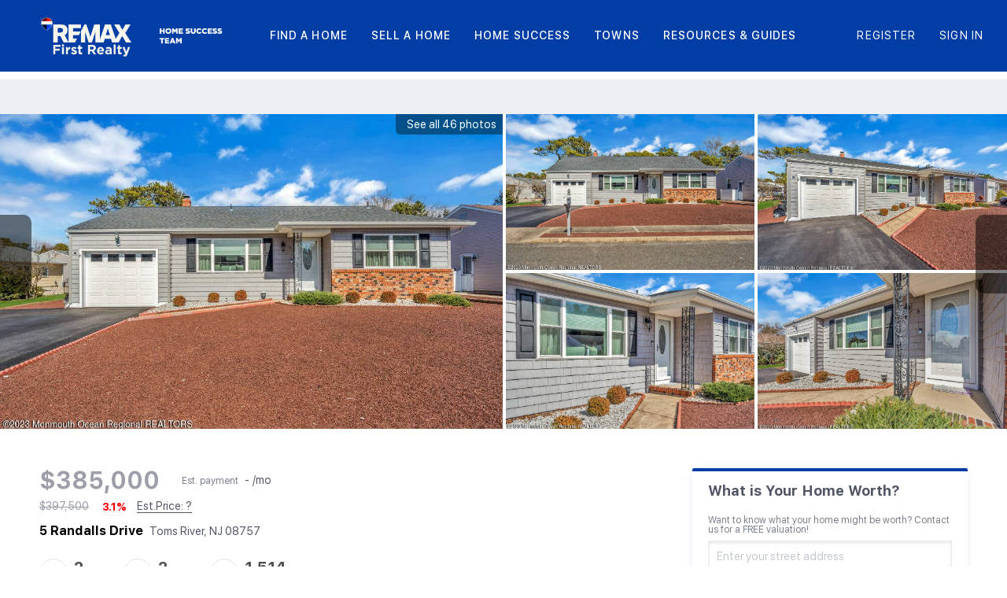

--- FILE ---
content_type: text/html; charset=utf-8
request_url: https://www.homesuccess.team/sold-listing/detail/1147370581/5-Randalls-Drive-Toms-River-NJ?siteId=1422&pageSize=1000&source=search&page=1
body_size: 12119
content:
<!doctype html><html lang="en"><head><meta http-equiv="content-type" content="text/html;charset=utf-8"><meta name="viewport" content="width=device-width,initial-scale=1,minimum-scale=1,maximum-scale=1,user-scalable=no"><link rel="dns-prefetch" href="//static.chimeroi.com"><link rel="dns-prefetch" href="//cdn.chime.me"><meta name="format-detection" content="telephone=no"><meta name="mobile-web-app-capable" content="yes"><title>5 Randalls Drive, Toms River, NJ 08757 - MLS#22306475 - Patric Sant...</title><link rel="canonical" href="https://www.homesuccess.team/sold-listing/detail/1147370581/5-Randalls-Drive-Toms-River-NJ">   <meta name="google-site-verification" content="XyVgNOGNwR_OjaOkaBEXZJgXZxvQknORcuV-xUjUpTc" />  <meta name="title" property="og:title" content="5 Randalls Drive, Toms River, NJ 08757 - MLS#22306475 - Patric Sant..."><meta name="twitter:card" content="summary_large_image"><meta name="twitter:title" content="5 Randalls Drive, Toms River, NJ 08757 - MLS#22306475 - Patric Sant..."><meta name="keywords" content="5 Randalls Drive Toms River,NJ 08757, $397500, Listing # 22306475, 2 bedrooms, 2 bathrooms, 1514 square feet"><meta name="description" content="View photos and detailed information for the sold listing of 5 Randalls Drive, Toms River, NJ 08757, MLS #22306475. Start your home search with recent sales info, real estate comps, photos, and more."><meta property="og:description" content="View photos and detailed information for the sold listing of 5 Randalls Drive, Toms River, NJ 08757, MLS #22306475. Start your home search with recent sales info, real estate comps, photos, and more."><meta name="twitter:description" content="View photos and detailed information for the sold listing of 5 Randalls Drive, Toms River, NJ 08757, MLS #22306475. Start your home search with recent sales info, real estate comps, photos, and more."><meta property="og:image:width" content="1200"><meta property="og:image:height" content="630">  <meta property="og:image" content="https://fs01.chime.me/imageemb/mls-listing/681/22306475/afd2903b/1739504240/original_HMALCoAgDADQE7WPJlm3EaOksg23-xP0mrvahlj3F7SJi4FpGbc-xQ8ZHap07IKBQqTIxJk5UV7DvCT6TQKXnl8AAAD__w.jpg"><meta name="twitter:image" content="https://fs01.chime.me/imageemb/mls-listing/681/22306475/afd2903b/1739504240/original_HMALCoAgDADQE7WPJlm3EaOksg23-xP0mrvahlj3F7SJi4FpGbc-xQ8ZHap07IKBQqTIxJk5UV7DvCT6TQKXnl8AAAD__w.jpg"><meta name="theme-color" content="#FFF"><link rel="shortcut icon" href="https://cdn.lofty.com/image/fs/298391427963311/website/1422/cmsbuild/20251219_da2ca1326c0b411c.png"><link rel="apple-touch-icon" sizes="144x144" href="https://cdn.lofty.com/image/fs/298391427963311/website/1422/cmsbuild/20251219_da2ca1326c0b411c.png"><link rel="apple-touch-icon" sizes="120x120" href="https://cdn.lofty.com/image/fs/298391427963311/website/1422/cmsbuild/20251219_da2ca1326c0b411c.png"><link rel="apple-touch-icon" sizes="72x72" href="https://cdn.lofty.com/image/fs/298391427963311/website/1422/cmsbuild/20251219_da2ca1326c0b411c.png"><link rel="apple-touch-icon" sizes="52x52" href="https://cdn.lofty.com/image/fs/298391427963311/website/1422/cmsbuild/20251219_da2ca1326c0b411c.png"><meta http-equiv="X-UA-Compatible" content="IE=edge"><link href="//static.chimeroi.com/site-ssr/main-ad6efee8.css" rel="stylesheet"><link href="//static.chimeroi.com/site-ssr/template/1768629049465/standard.css" rel="stylesheet"><link rel="stylesheet" href="/styleAndTheme.css?t=1768666021493&display=block&siteId=1422&pageId=2076383"> <link href="//static.chimeroi.com/site-ssr/modules/md-header/standard-a9040483.css" rel="stylesheet"><link href="//static.chimeroi.com/site-ssr/modules/md-sold-detail/standard-3c57ac7f.css" rel="stylesheet"><link href="//static.chimeroi.com/site-ssr/modules/md-form/get-more-info-v4-73bbe614.css" rel="stylesheet"><link href="//static.chimeroi.com/site-ssr/modules/md-quick-search/standard-2550baea.css" rel="stylesheet"><link href="//static.chimeroi.com/site-ssr/modules/md-footer/standard-d36b0c8c.css" rel="stylesheet"><link href="//static.chimeroi.com/site-ssr/modules/md-header-a0526123.css" rel="stylesheet"><link href="//static.chimeroi.com/site-ssr/modules/md-footer-a309111a.css" rel="stylesheet"> <style type="text/css">@media(min-width: 800px){
    .md-form.get-more-info-v7 .info-agent{ max-width: 225px;}
    .md-form.get-more-info-v7 .info-agent .agent-image{
        max-height:70%;
    }
    .md-form.get-more-info-v7 .form-container .info-agent div.agent-detail{
        bottom: 148px;
        left: 12px;
    }
    .md-form.get-more-info-v7 .form-container div.info-agent::after{
        background: none;
    }
    .md-form.get-more-info-v7 .form-container .info-agent .agent-detail p.name{
        font-size: 20px;
    }
}</style> <script>window.lngNsDetail={"lng":"en","ns":{"md-header":"https://cdn.lofty.com/doc/international/Site/en/md-header/1737341042036/Site-md-header.en.json","md-sold-detail":"https://cdn.lofty.com/doc/fs/international/2025925/1/4150d275-e345-4b02-a24a-306b3fa98ba9/Site-md-sold-detail.en.json","md-form":"https://cdn.lofty.com/doc/fs/international/2025925/1/a4a6f93b-64f5-42f6-8884-7080a17e1235/Site-md-form.en.json","md-quick-search":"https://cdn.lofty.com/doc/international/Site/en/md-quick-search/1662600421037/Site-md-quick-search.en.json","md-footer":"https://cdn.lofty.com/doc/international/Site/en/md-footer/1742172387854/Site-md-footer.en.json","md-detail-info":"https://cdn.lofty.com/doc/fs/international/20251117/1/a24ec2c4-b28e-494f-8f61-3aa3d9ab3b63/Site-md-detail-info.en.json","common":"https://cdn.lofty.com/doc/fs/international/20251027/1/fffd8852-fd74-403a-92b4-b4dc353165b3/Site-common.en.json"}}</script>   <input id="requestId" value="1646046725_1768666021135" hidden> </head><body class="site listing-detail-sold standard"><div id="body-plugin"><!--[--><!----><!--]--></div><main id="app" class="page-content"><!--[--><header class="md-header standard" style="--header-logo-fontsize:30px;"><div role="navigation" style="color:rgba(255, 255, 255, 1);--header-hovercolor:rgba(164, 215, 244, 1);--header-bgcolor:rgba(0, 61, 165, 1);--header-sec-txtcolor:rgba(26, 54, 104, 1);--header-sec-bgcolor:#fff;font-family:var(--font-medium);font-size:14px;" class="nosticky header-container"><div class="header-bg" style="background:rgba(0, 61, 165, 1);"></div> <!-- logo start --> <a class="logo" href="/" rel="noopener noreferrer" role="button" tabindex="0"><img style="height:2.03em;" src="https://cdn.lofty.com/image/fs/298391427963311/website/1422/cmsbuild/h200_20251219_74d8eee02df54197.png" alt="RE/MAX First Realty"></a> <a class="logo" style="margin-left:0;" href="/about" rel="noopener noreferrer" role="button" tabindex="0"><img style="height:0.75em;" src="https://cdn.chime.me/image/fs/cmsbuild/2023323/13/h200_original_31bcc156-5e80-4bda-91cd-c7aa2aa39ac3.png" alt="Home Success Team at RE/MAX First Realty"></a> <!-- logo end --> <div class="nav-container"><!-- nav options ( Webpage navigation ) start --> <ul class="head-menu"><!--[--><li style="" class="menu-item has-child" tabindex="0"><!-- first-level menu --> <a class="has-child-a uppercase" href="/listing" target="_self" tabindex="0" role="button" rel="noopener noreferrer"><!--[--><i style="display:none;" class="iconfont left icon-fashion-down"></i> <!--[-->Find a Home<!--]--> <!----> <i style="display:none;" class="icon-fashion-down iconfont"></i> <i style="display:none;" class="iconfont right icon-fashion-down"></i><!--]--></a> <div class="wrapper" style=""><ol class="submenu hidden-scrollbar" style=""><!--[--><li class="menu-item"><!--has submenu second-level menu --> <!--[--><!--not has submenu second-level menu --><!--[--><a href="/listing" target="_self" rel="noopener noreferrer"><!--[-->All Listings<!--]--></a><!--]--><!--]--></li><li class="menu-item"><!--has submenu second-level menu --> <!--[--><!--not has submenu second-level menu --><!--[--><a href="/featured-listing" target="_self" rel="noopener noreferrer"><!--[-->Featured Listings<!--]--></a><!--]--><!--]--></li><li class="menu-item"><!--has submenu second-level menu --> <!--[--><!--not has submenu second-level menu --><!--[--><a href="/luxury-listings-nj" target="_self" rel="noopener noreferrer"><!--[-->Luxury Listings NJ<!--]--></a><!--]--><!--]--></li><!--]--></ol></div></li><li style="" class="menu-item has-child" tabindex="0"><!-- first-level menu --> <a class="has-child-a uppercase" href="/sell" target="_self" tabindex="0" role="button" rel="noopener noreferrer"><!--[--><i style="display:none;" class="iconfont left icon-fashion-down"></i> <!--[-->Sell a Home<!--]--> <!----> <i style="display:none;" class="icon-fashion-down iconfont"></i> <i style="display:none;" class="iconfont right icon-fashion-down"></i><!--]--></a> <div class="wrapper" style=""><ol class="submenu hidden-scrollbar" style=""><!--[--><li class="menu-item"><!--has submenu second-level menu --> <!--[--><!--not has submenu second-level menu --><!--[--><a href="/sell" target="_self" rel="noopener noreferrer"><!--[-->Home Success Selling Plan<!--]--></a><!--]--><!--]--></li><li class="menu-item"><!--has submenu second-level menu --> <!--[--><!--not has submenu second-level menu --><!--[--><a href="/evaluation" target="_self" rel="noopener noreferrer"><!--[-->Find Your Home&#39;s Value<!--]--></a><!--]--><!--]--></li><!--]--></ol></div></li><li style="" class="menu-item has-child" tabindex="0"><!-- first-level menu --> <a class="has-child-a uppercase" href="/about" target="_self" tabindex="0" role="button" rel="noopener noreferrer"><!--[--><i style="display:none;" class="iconfont left icon-fashion-down"></i> <!--[-->Home Success<!--]--> <!----> <i style="display:none;" class="icon-fashion-down iconfont"></i> <i style="display:none;" class="iconfont right icon-fashion-down"></i><!--]--></a> <div class="wrapper" style=""><ol class="submenu hidden-scrollbar" style=""><!--[--><li class="menu-item"><!--has submenu second-level menu --> <!--[--><!--not has submenu second-level menu --><!--[--><a href="/about" target="_self" rel="noopener noreferrer"><!--[-->About<!--]--></a><!--]--><!--]--></li><li class="menu-item"><!--has submenu second-level menu --> <!--[--><!--not has submenu second-level menu --><!--[--><a href="/blog" target="_self" rel="noopener noreferrer"><!--[-->The Latest News from Home Success<!--]--></a><!--]--><!--]--></li><!--]--></ol></div></li><li style="" class="menu-item has-child" tabindex="0"><!-- first-level menu --> <a class="has-child-a uppercase" href="/neighborhoods/154997411/north-brunswick" target="_self" tabindex="0" role="button" rel="noopener noreferrer"><!--[--><i style="display:none;" class="iconfont left icon-fashion-down"></i> <!--[-->Towns<!--]--> <!----> <i style="display:none;" class="icon-fashion-down iconfont"></i> <i style="display:none;" class="iconfont right icon-fashion-down"></i><!--]--></a> <div class="wrapper" style=""><ol class="submenu hidden-scrollbar" style=""><!--[--><li class="menu-item"><!--has submenu second-level menu --> <!--[--><!--not has submenu second-level menu --><!--[--><a href="/neighborhoods/154997411/north-brunswick" target="_self" rel="noopener noreferrer"><!--[-->North Brunswick<!--]--></a><!--]--><!--]--></li><li class="menu-item"><!--has submenu second-level menu --> <!--[--><!--not has submenu second-level menu --><!--[--><a href="/neighborhoods/154997410/east-brunswick" target="_self" rel="noopener noreferrer"><!--[-->East Brunswick<!--]--></a><!--]--><!--]--></li><li class="menu-item"><!--has submenu second-level menu --> <!--[--><!--not has submenu second-level menu --><!--[--><a href="/neighborhoods/154997409/old-bridge" target="_self" rel="noopener noreferrer"><!--[-->Old Bridge<!--]--></a><!--]--><!--]--></li><li class="menu-item"><!--has submenu second-level menu --> <!--[--><!--not has submenu second-level menu --><!--[--><a href="/neighborhoods/154997408/piscataway" target="_self" rel="noopener noreferrer"><!--[-->Piscataway<!--]--></a><!--]--><!--]--></li><li class="menu-item"><!--has submenu second-level menu --> <!--[--><!--not has submenu second-level menu --><!--[--><a href="/neighborhoods/154997407/south-plainfield" target="_self" rel="noopener noreferrer"><!--[-->South Plainfield<!--]--></a><!--]--><!--]--></li><li class="menu-item"><!--has submenu second-level menu --> <!--[--><!--not has submenu second-level menu --><!--[--><a href="/neighborhoods/154997406/iselin" target="_self" rel="noopener noreferrer"><!--[-->Iselin<!--]--></a><!--]--><!--]--></li><li class="menu-item"><!--has submenu second-level menu --> <!--[--><!--not has submenu second-level menu --><!--[--><a href="/neighborhoods/154997405/somerset" target="_self" rel="noopener noreferrer"><!--[-->Somerset<!--]--></a><!--]--><!--]--></li><li class="menu-item"><!--has submenu second-level menu --> <!--[--><!--not has submenu second-level menu --><!--[--><a href="/neighborhoods/154997404/rahway" target="_self" rel="noopener noreferrer"><!--[-->Rahway<!--]--></a><!--]--><!--]--></li><li class="menu-item"><!--has submenu second-level menu --> <!--[--><!--not has submenu second-level menu --><!--[--><a href="/neighborhoods/154997403/south-amboy" target="_self" rel="noopener noreferrer"><!--[-->South Amboy<!--]--></a><!--]--><!--]--></li><li class="menu-item"><!--has submenu second-level menu --> <!--[--><!--not has submenu second-level menu --><!--[--><a href="/neighborhoods/154997402/sayreville" target="_self" rel="noopener noreferrer"><!--[-->Sayreville<!--]--></a><!--]--><!--]--></li><li class="menu-item"><!--has submenu second-level menu --> <!--[--><!--not has submenu second-level menu --><!--[--><a href="/neighborhoods/154997401/woodbridge" target="_self" rel="noopener noreferrer"><!--[-->Woodbridge<!--]--></a><!--]--><!--]--></li><li class="menu-item"><!--has submenu second-level menu --> <!--[--><!--not has submenu second-level menu --><!--[--><a href="/neighborhoods/154997400/colonia" target="_self" rel="noopener noreferrer"><!--[-->Colonia<!--]--></a><!--]--><!--]--></li><li class="menu-item"><!--has submenu second-level menu --> <!--[--><!--not has submenu second-level menu --><!--[--><a href="/neighborhoods/154997399/garwood" target="_self" rel="noopener noreferrer"><!--[-->Garwood<!--]--></a><!--]--><!--]--></li><li class="menu-item"><!--has submenu second-level menu --> <!--[--><!--not has submenu second-level menu --><!--[--><a href="/neighborhoods/154997398/fanwood" target="_self" rel="noopener noreferrer"><!--[-->Fanwood<!--]--></a><!--]--><!--]--></li><li class="menu-item"><!--has submenu second-level menu --> <!--[--><!--not has submenu second-level menu --><!--[--><a href="/neighborhoods/154997397/scotch-plains" target="_self" rel="noopener noreferrer"><!--[-->Scotch Plains<!--]--></a><!--]--><!--]--></li><li class="menu-item"><!--has submenu second-level menu --> <!--[--><!--not has submenu second-level menu --><!--[--><a href="/neighborhoods/154997396/roselle-park" target="_self" rel="noopener noreferrer"><!--[-->Roselle Park<!--]--></a><!--]--><!--]--></li><li class="menu-item"><!--has submenu second-level menu --> <!--[--><!--not has submenu second-level menu --><!--[--><a href="/neighborhoods/154997395/westfield" target="_self" rel="noopener noreferrer"><!--[-->Westfield<!--]--></a><!--]--><!--]--></li><li class="menu-item"><!--has submenu second-level menu --> <!--[--><!--not has submenu second-level menu --><!--[--><a href="/neighborhoods/154997394/cranford" target="_self" rel="noopener noreferrer"><!--[-->Cranford<!--]--></a><!--]--><!--]--></li><li class="menu-item"><!--has submenu second-level menu --> <!--[--><!--not has submenu second-level menu --><!--[--><a href="/neighborhoods/154997393/fords" target="_self" rel="noopener noreferrer"><!--[-->Fords<!--]--></a><!--]--><!--]--></li><li class="menu-item"><!--has submenu second-level menu --> <!--[--><!--not has submenu second-level menu --><!--[--><a href="/neighborhoods/154997392/edison" target="_self" rel="noopener noreferrer"><!--[-->Edison<!--]--></a><!--]--><!--]--></li><li class="menu-item"><!--has submenu second-level menu --> <!--[--><!--not has submenu second-level menu --><!--[--><a href="/neighborhoods/154997391/metuchen" target="_self" rel="noopener noreferrer"><!--[-->Metuchen<!--]--></a><!--]--><!--]--></li><!--]--></ol></div></li><li style="" class="menu-item has-child" tabindex="0"><!-- first-level menu --> <a class="has-child-a uppercase" href="/home-success-guides-to-buying-and-selling-your-home" target="_self" tabindex="0" role="button" rel="noopener noreferrer"><!--[--><i style="display:none;" class="iconfont left icon-fashion-down"></i> <!--[-->Resources &amp; Guides<!--]--> <!----> <i style="display:none;" class="icon-fashion-down iconfont"></i> <i style="display:none;" class="iconfont right icon-fashion-down"></i><!--]--></a> <div class="wrapper" style=""><ol class="submenu hidden-scrollbar" style=""><!--[--><li class="menu-item"><!--has submenu second-level menu --> <!--[--><!--not has submenu second-level menu --><!--[--><a href="/home-success-guides-to-buying-and-selling-your-home" target="_self" rel="noopener noreferrer"><!--[-->Our Home Guides<!--]--></a><!--]--><!--]--></li><li class="menu-item"><!--has submenu second-level menu --> <!--[--><!--not has submenu second-level menu --><!--[--><a href="/home-mortgage" target="_self" rel="noopener noreferrer"><!--[-->Need a Mortgage?<!--]--></a><!--]--><!--]--></li><li class="menu-item"><!--has submenu second-level menu --> <!--[--><!--not has submenu second-level menu --><!--[--><a href="/affordability-calculator" target="_self" rel="noopener noreferrer"><!--[-->Affordability Calculator<!--]--></a><!--]--><!--]--></li><li class="menu-item"><!--has submenu second-level menu --> <!--[--><!--not has submenu second-level menu --><!--[--><a href="/mortgage-calculator" target="_self" rel="noopener noreferrer"><!--[-->Mortgage Calculator<!--]--></a><!--]--><!--]--></li><!--]--></ol></div></li><!--]--> <!----> <!----></ul> <!-- nav options ( Webpage navigation ) end --> <!-- google translate start --> <!--[--><!----> <!----><!--]--> <!-- google translate end --> <!--  User Info  start --> <ul class="head-account"><!--  Has logged   Display user related information  start --> <!--[--><!--  Has logged   Display user related information  end --><!--  not logged in   Show Login Register  start --><li class="menu-item item-regist"><span role="button" tabindex="0">Register</span></li> <li class="menu-item item-login"><span role="button" tabindex="0">Sign In</span></li><!--]--> <!--  not logged in   Show Login Register  end --></ul> <!--  User Info  end --></div> <!-- mobile language nav start --> <!----> <!-- mobile language nav end --> <!----> <div class="nav-mask"></div> <div style="display:none;" class="iconfont icon-menu"></div></div> <div class="header-placeholder"><div style="height:2.03em;min-height:24px;"></div></div> <!----></header><div class="md-sold-detail standard pc" style="padding-top:10px;margin-bottom:50px;"><!--[--><div class="listing-detail-banner standard" style=""><!-- mobile top banner start --> <!--[--><!-- mobile top banner end --><!-- pc top banner start --><div class="pc-fixed-banner" style=""><div class="banner-box mg-container"><div class="center mg-container"><div class="price-address"><div class="price-container price"><!-- nodisclosureDes not equal to null hour ， Forced to price add mosaic ( only for Pocket listing of listings ) --> <!--[--><span class="first-price">$385,000<!----></span> <span class="second-price">$397,500</span> <span class="down trend"><span class="iconfont icon-trend-up"></span> <span class="iconfont icon-trend-down"></span> 3.1%</span><!--]--></div> <div class="est-price-container est-price"><span class="text">Est.Price:</span> <!--[--><span class="value">?</span> <div class="popper"><p class="tip">For more information regarding the value of a property, please <span class="contact-us">contact us</span> for a free consultation.</p></div><!--]--></div> <!-- address start --> <!-- address start --> <div class="address"><span class="street">5 Randalls Drive</span> <span class="city">Toms River, NJ 08757</span></div> <!-- address end --></div> <div class="save-share-tour"><span class="item share"><i class="iconfont icon-v2-share-Normal default"></i> <!-- hover share icon --> <i class="iconfont icon-v2-share-hover hover"></i> <div class="popper"><div class="standard share-btn"><a class="share-item" target="_blank" href="https://twitter.com/share?text=Instantly view all photos and details of this hot listing and own the perfect place before other buyers. &amp;url=http://www.homesuccess.team/sold-listing/detail/1147370581/5-Randalls-Drive-Toms-River-NJ" rel="noopener noreferrer"><span class="iconfont twitter icon-newtwitter-round"></span></a> <a class="share-item" target="_blank" href="https://www.facebook.com/share.php?u=http://www.homesuccess.team/sold-listing/detail/1147370581/5-Randalls-Drive-Toms-River-NJ" rel="noopener noreferrer"><span class="iconfont facebook icon-facebook1"></span></a> <a class="share-item" href="mailTo:?subject=Hot Listing - 5 Randalls Drive, Toms River, NJ 08757&amp;body=Hi. Take a look at this property: http://www.homesuccess.team/sold-listing/detail/1147370581/5-Randalls-Drive-Toms-River-NJ" rel="noopener noreferrer"><span class="iconfont gmail icon-email-round"></span></a> <a class="share-item" target="_blank" href="https://www.linkedin.com/shareArticle?url=http://www.homesuccess.team/sold-listing/detail/1147370581/5-Randalls-Drive-Toms-River-NJ&amp;title=Hot Listing in Toms River" rel="noopener noreferrer"><span class="iconfont linkedin icon-linkedin-round"></span></a></div></div></span> <span class="item request">Request a FREE Analysis</span></div></div></div></div><!--]--> <!-- pc top fixed banner end --> <div class="breadcrumb-sold-container standard"><div class="breadcrumb-bar f-col"><!-- <span class="fack-link"> Home </span>
            <span class="arrow" v-if="state"> &gt; </span>--></div></div> <!-- pc top banner end --> <div class="swiper swiper-pc swiper" tracksource="detail-info-img" loopfillgroupwithblank="false"><!--[--><!--]--><div class="swiper-wrapper"><!--[--><!--]--><!--[--><div class="swiper-slide slide-pc slide-5" style="width:calc((100% - 0px)/1);margin-right:0px;"><!--[--><div class="slide-left photo-item-pc"><div class="swiper-box"><div class="img-box swiper-img"><!----> <div class="img-content" style="z-index:0;"><img class="" style="" src="https://fs01.chime.me/imageemb/mls-listing/681/22306475/afd2903b/1739504240/original_HMALCoAgDADQE7WPJlm3EaOksg23-xP0mrvahlj3F7SJi4FpGbc-xQ8ZHap07IKBQqTIxJk5UV7DvCT6TQKXnl8AAAD__w.jpg" alt="Toms River, NJ 08757,5 Randalls Drive"></div> <!--[--><!--]--></div></div> <span class="house-count" style="cursor:pointer;"><span class="iconfont icon-pic"></span>See all 46 photos</span></div> <div class="slide-right clearfix"><!--[--><div class="img-item photo-item-pc"><div class="swiper-box"><div class="img-box swiper-img"><!----> <div class="img-content" style="z-index:0;"><img class="" style="" src="https://fs01.chime.me/imageemb/mls-listing/681/22306475/3f5a8c06/1739504240/original_HMANCoUgDADgE7396ItWtxGjpLINt_sT9LUI8xWxbg9Y01AHtzIuu0vsOjpU7dgVE6VMmYkl_VlkmWZh-vwUTjveAAAA__8.jpg" alt="Toms River, NJ 08757,5 Randalls Drive"></div> <!--[--><!--]--></div></div></div><div class="img-item photo-item-pc"><div class="swiper-box"><div class="img-box swiper-img"><!----> <div class="img-content" style="z-index:0;"><img class="" style="" src="https://fs01.chime.me/imageemb/mls-listing/681/22306475/a7db4d87/1739504240/original_HMBdCoAgDADgE7VfH6LbiFFS2Ybb_Qn6eqbHhtj2F7xbWkB4nbc_NQ-bA5oNHIZCoqRMvEoRZtZSlH6LweXnFwAA__8.jpg" alt="Toms River, NJ 08757,5 Randalls Drive"></div> <!--[--><!--]--></div></div></div><div class="img-item photo-item-pc"><div class="swiper-box"><div class="img-box swiper-img"><!----> <div class="img-content" style="z-index:0;"><img class="" style="" src="https://fs01.chime.me/imageemb/mls-listing/681/22306475/d65fd5b0/1739504240/original_HMBRCoAgDAbgE7XN6UN2GzFKKvuH7v4Efc3d5sZc95eswTFpWhm3PcUPjE4VnTtYRaPEIGHVpCo5pZzlt4AuO78AAAD__w.jpg" alt="Toms River, NJ 08757,5 Randalls Drive"></div> <!--[--><!--]--></div></div></div><div class="img-item photo-item-pc"><div class="swiper-box"><div class="img-box swiper-img"><!----> <div class="img-content" style="z-index:0;"><img class="" style="" src="https://fs01.chime.me/imageemb/mls-listing/681/22306475/03613650/1739504240/original_JMBRCoAgDAbgE7XNWRLdRoySyv6huz899FV3Gxtz2V-yCsegYbnf9mQ_0BsVNG5gFY0Sg4RVZ41hSZrkN4EuO78AAAD__w.jpg" alt="Toms River, NJ 08757,5 Randalls Drive"></div> <!--[--><!--]--></div></div></div><!--]--></div><!--]--><!----></div><!--]--><!--[--><!--]--></div><!----><!----><!----><!--[--><div class="swiper-button-prev iconfont icon-prev"></div><div class="swiper-button-next iconfont icon-next"></div><!--]--></div> <!----> <div class="pswp" tabindex="-1" role="dialog" aria-hidden="true"><div class="pswp__bg"></div> <div class="pswp__scroll-wrap"><div class="pswp__container"><div class="pswp__item"></div> <div class="pswp__item"></div> <div class="pswp__item"></div></div> <div class="pswp__ui pswp__ui--hidden"><div class="pswp__top-bar"><div class="pswp__counter"></div> <button class="pswp__button pswp__button--close" title="Close (Esc)"></button> <button class="pswp__button pswp__button--share" title="Share"></button> <button class="pswp__button pswp__button--fs" title="Toggle fullscreen"></button> <button class="pswp__button pswp__button--zoom" title="Zoom in/out"></button> <div class="pswp__preloader"><div class="pswp__preloader__icn"><div class="pswp__preloader__cut"><div class="pswp__preloader__donut"></div></div></div></div></div> <div class="pswp__share-modal pswp__share-modal--hidden pswp__single-tap"><div class="pswp__share-tooltip"></div></div> <button class="pswp__button button-prev iconfont icon-prev" title="Previous (arrow left)"></button> <button class="pswp__button button-next iconfont icon-prev" title="Next (arrow right)"></button> <div class="pswp__caption"><div class="pswp__caption__center"></div></div></div></div></div></div> <div class="mg-container detail-box" style="padding-top:10px;margin-bottom:50px;"><!--[--><div class="detail-info"><!-- other components between Provided top and Provided above --> <!----> <!-- price/calculator start --> <div class="detail-info-header"><p class="first-price">$385,000<!----></p> <!-- Calculator start --> <div class="calculator"><span class="iconfont icon-caculator"><span class="payment-text">Est. payment</span></span> <label>-</label>/mo</div> <!-- Calculator end --> <!-- Original Price and Est-Price start --> <div class="second-box"><!--[--><p class="second-price">$397,500</p> <span class="down trend"><span class="iconfont icon-trend-up"></span> <span class="iconfont icon-trend-down"></span> 3.1%</span><!--]--> <div class="est-price-container est-price"><span class="text">Est.Price:</span> <!--[--><span class="value">?</span> <div class="popper"><p class="tip">For more information regarding the value of a property, please <span class="contact-us">contact us</span> for a free consultation.</p></div><!--]--></div></div> <!-- Original Price and Est-Price end --> <!-- Tour Button start --> <!-- Tour Button end --></div> <!-- price/calculator end --> <h1 class="address"><span class="street">5 Randalls Drive</span> <span class="city">Toms River, NJ 08757</span></h1> <!-- address end --> <div class="count-sold-date"><!-- Bath/Bed/Sqt start --> <div class="count"><div class="bed-count clearfix"><p class="count-logo iconfont icon-bed"></p> <p><span class="number">2</span> <span class="house">Beds</span></p></div> <div class="bath-count clearfix"><p class="count-logo iconfont icon-bath"></p> <p><span class="number">2</span> <span class="house">Baths</span></p></div> <div class="sqft-count clearfix"><p class="count-logo iconfont icon-sqft"></p> <p><span class="number">1,514</span> <span class="house">SqFt</span></p></div></div> <!-- Bath/Bed/Sqt end --> <!-- address start --> <!-- calculator start --> <span class="sold-date">SOLD DATE : 06/05/2023</span></div> <hr class="line"> <div><div class="detail-info-group"><!--[--><!--]--> <div class="detail-info-group-container"><div class="key-info"><h2 class="detail-title">Key Details</h2> <div class="two-columns content"><!--[--><p class="info-content"><span class="info-title">Sold Price</span> <span class="info-data">$385,000</span></p><p class="info-content"><span class="info-title">Property Type</span> <span class="info-data">Single Family Home, Multi-Family</span></p><p class="info-content"><span class="info-title">Sub Type</span> <span class="info-data">Adult Community</span></p><p class="info-content"><span class="info-title">Listing Status</span> <span class="info-data">Sold</span></p><p class="info-content"><span class="info-title">Purchase Type</span> <span class="info-data">For Sale</span></p><p class="info-content"><span class="info-title">Square Footage</span> <span class="info-data">1,514 sqft</span></p><p class="info-content"><span class="info-title">Price per Sqft</span> <span class="info-data">$254</span></p><p class="info-content"><span class="info-title">Subdivision</span> <span class="info-data">Silveridge Westerly</span></p><p class="info-content"><span class="info-title">MLS Listing ID</span> <span class="info-data">22306475</span></p><p class="info-content"><span class="info-title">Style</span> <span class="info-data">Ranch,Detached</span></p><p class="info-content"><span class="info-title">Bedrooms</span> <span class="info-data">2</span></p><p class="info-content"><span class="info-title">Full Baths</span> <span class="info-data">2</span></p><p class="info-content"><span class="info-title">HOA Fees</span> <span class="info-data">$31/ann</span></p><p class="info-content"><span class="info-title">Year Built</span> <span class="info-data">1982</span></p><p class="info-content"><span class="info-title">Annual Tax Amount</span> <span class="info-data">$4,993</span></p><p class="info-content"><span class="info-title">Tax Year</span> <span class="info-data">2022</span></p><p class="info-content"><span class="info-title">Lot Size</span> <span class="info-data">6,098 Sqft</span></p><p class="info-content"><span class="info-title">Property Sub-Type</span> <span class="info-data">Adult Community</span></p><!--]--></div></div> <div class="key-info"><p class="detail-title">Property Description</p> <div class="info-des"><p class="info-content"><span class="info-data">Welcome to this absolutely Stunning Glen Ridge model situated on a premium lot where nature and privacy abounds.  Meticulously maintained w/ extensive upgrades throughout, this special property will impress the most discriminating buyer.  One floor living with open floor plan - Gourmet Kitchen with granite, stainless steel appliances - separate breakfast room with glass door access to private and serene rear property.  Wide plank hardwood and custom crown molding thruout  Spacious Living, Dining and Family Rooms offers elegant space to enjoy and entertain.  Master Bedroom Suite with luxurious bath - oversize shower w/seating, 2 double closets. Laundry room, 1 car garage and attic access. Community  amenities - Clubhouse, pool, tennis, and more. A wonderful community and lifestyle awaits!</span></p></div></div></div> <!--[--><div style="" class="key-info"><h2 class="detail-title">Location</h2> <div class="two-columns content"><!--[--><p class="info-content"><span class="info-title">State</span> <span class="info-data">NJ</span></p><p class="info-content"><span class="info-title">County</span> <span class="info-data">Ocean</span></p><p class="info-content"><span class="info-title">Area</span> <span class="info-data">Silver Rdg Pk</span></p><p class="info-content"><span class="info-title">Building/Complex Name</span> <span class="info-data">Silveridge Westerly</span></p><!--]--></div></div><div style="" class="key-info"><h2 class="detail-title">Interior</h2> <div class="two-columns content"><!--[--><p class="info-content"><span class="info-title">Heating</span> <span class="info-data">Natural Gas, Baseboard</span></p><p class="info-content"><span class="info-title">Cooling</span> <span class="info-data">Central Air</span></p><p class="info-content"><span class="info-title">Flooring</span> <span class="info-data">Wood</span></p><!--]--></div></div><div style="" class="key-info"><h2 class="detail-title">Exterior</h2> <div class="two-columns content"><!--[--><p class="info-content"><span class="info-title">Exterior Feature</span> <span class="info-data">Patio, Storm Door(s), Lighting</span></p><p class="info-content"><span class="info-title">Parking Features</span> <span class="info-data">Paved, Asphalt, Double Wide Drive, Direct Access</span></p><p class="info-content"><span class="info-title">Garage Spaces</span> <span class="info-data">1.0</span></p><p class="info-content"><span class="info-title">Pool</span> <span class="info-data">Common, In Ground</span></p><p class="info-content"><span class="info-title">Amenities Available</span> <span class="info-data">Tennis Court, Association, Shuffleboard, Community Room, Swimming, Pool, Basketball Court, Clubhouse, Common Area, Bocci</span></p><p class="info-content"><span class="info-title">Roof Type</span> <span class="info-data">Shingle</span></p><!--]--></div></div><div style="" class="key-info"><h2 class="detail-title">Building</h2> <div class="two-columns content"><!--[--><p class="info-content"><span class="info-title">Lot Description</span> <span class="info-data">Back to Woods, Oversized, Treed Lots</span></p><p class="info-content"><span class="info-title">Story</span> <span class="info-data">1</span></p><p class="info-content"><span class="info-title">Sewer</span> <span class="info-data">Public Sewer</span></p><p class="info-content"><span class="info-title">Water</span> <span class="info-data">Public</span></p><p class="info-content"><span class="info-title">Structure Type</span> <span class="info-data">Patio,Storm Door(s),Lighting</span></p><p class="info-content"><span class="info-title">New Construction</span> <span class="info-data">No</span></p><!--]--></div></div><div style="" class="key-info"><h2 class="detail-title">Schools</h2> <div class="two-columns content"><!--[--><p class="info-content"><span class="info-title">Middle Schools</span> <span class="info-data">Central Reg Middle</span></p><!--]--></div></div><div style="" class="key-info"><h2 class="detail-title">Others</h2> <div class="two-columns content"><!--[--><p class="info-content"><span class="info-title">Pets Allowed</span> <span class="info-data">Dogs OK</span></p><!--]--></div></div><!--]--></div></div> <p class="read-more"><span>Read Less</span></p></div> <div class="est-request"><div class="est-request-container standard"><div class="banner"><h2 class="title">What is Your Home Worth?</h2></div> <div class="box"><!----> <p class="address-tip">Want to know what your home might be worth? Contact us for a FREE valuation!</p> <div class="address-input standard"><div class="left-box"><input type="text" autocomplete="off" name="address" class="input" placeholder="Enter your street address" style="border-color:;" value=""> <div class="close-box" role="button" tabindex="0" aria-label="Clear address"><span class="iconfont icon-search-close" aria-hidden="true"></span></div> <span class="iconfont icon-search" role="button" tabindex="0" aria-label="Search"></span></div> <div class="right-box"><div style="" class="submit-btn"><!----> <div class="submit">Submit</div></div></div> <div style="display:none;" class="empty-error"><span class="iconfont icon-error" aria-hidden="true"></span> <span class="error-text">Please enter valid address.</span></div></div> <div style="display:none;" class="empty-error"><span class="iconfont icon-error"></span> <span class="error-text">Please enter address.</span></div> <button type="button" class="address-button">Request a FREE Analysis</button> <!--[--><div class="agent-info"><div class="img-box agent-head"><!----> <div class="img-content" style="z-index:0;"><img class="" style="" src="https://cdn.chime.me/image/fs/user-info/20201124/16/w600_original_b4f15b2e-6823-4f85-ad35-5ca3dbe7e6b2.jpeg" alt="Patric Santo Pietro"></div> <!--[--><!--]--></div> <div class="info"><h3 class="agent-name">Patric Santo Pietro</h3> <!----> <a class="email" href="/cdn-cgi/l/email-protection#27574653554e44674f484a4254524444425454095342464a" rel="noopener noreferrer"><span class="__cf_email__" data-cfemail="16667762647f75567e797b7365637575736565386273777b">[email&#160;protected]</span></a> <a class="phone" href="tel:+1(732) 570-5442" rel="noopener noreferrer">+1(732) 570-5442</a></div></div> <!--[--><!--]--><!--]--> <p class="bottom-tip">Our team is ready to help you sell your home for the highest possible price ASAP</p></div></div></div><!--]--></div> <div class="mg-container" style="padding-top:10px;margin-bottom:50px;"><!--[--><div class="md-mls standard"><hr class="line"> <div class="mls-container"><!-- SITE-15435 --> <div class="mls-img img-content"><img class="" style="" src="https://cdn.chime.me/image/fs/sitebuild/2019325/10/h600_original_61f06257-0255-460e-a0ce-cfccb580a515.png" alt="Monmouth Ocean MLS (MOMLS)"></div> <div class="text-container"><!----> <div class="mls-provided-container standard"><div class="mls-provided">Listed by Keller Williams Metropolitan<br>Bought with Keller Williams Metropolitan</div></div></div></div></div><!--]--></div> <!----><!--]--> <!----></div><div class="md-form get-more-info-v4" style="background-color:#ffffff;margin-bottom:50px;"><div class="mg-container form-container" style=""><!--[--><div class="info-agent"><div class="agent-headshot agent-image md-form-info-agent-8c59f899-78d4-4386-b513-5110011d4847"><div class="img-box agent-img"><!----> <div class="img-content" style="z-index:0;"><img class="" style="" src="https://cdn.chime.me/image/fs/user-info/20201124/16/w600_original_b4f15b2e-6823-4f85-ad35-5ca3dbe7e6b2.jpeg" alt="Patric Santo Pietro"></div> <!--[--><!--]--></div> <!--[--><!--]--></div> <div class="agent-detail"><p class="name">Patric Santo Pietro</p> <!--[--><p class="position">Agent |  <span>License ID: 1007170</span></p> <p class="phone"><a href="tel:+1(732) 570-5442" target="_top" rel="noopener noreferrer">+1(732) 570-5442</a></p><!--]--></div></div> <div class="info-right"><div class="title"><h2>GET MORE INFORMATION</h2></div> <form novalidate class="info-form"><!--[--><!--[--><!--]--> <div class="input-content"><div class="basic-info"><!--[--><div class="v-input fullname input-box"><!--[--><!--[--><!--]--> <!----><!--]--> <div class="input-container"><span class="label-top">Name</span> <input type="text" name="fullname" aria-label="fullname" placeholder="Name" maxlength="30" autocomplete="off" value> <!----> <!----> <!----></div> <!----> <p style="display:none;" class="mg-error"></p> <!--[--><!--]--></div><div class="v-input email input-box"><!--[--><!--[--><!--]--> <!----><!--]--> <div class="input-container"><span class="label-top">Email*</span> <input type="email" name="email" aria-label="email" placeholder="Email*" maxlength="50" autocomplete="off" value> <!----> <!----> <!----></div> <div style="display:none;" class="email-suggestion"><!--[--><!--]--></div> <p style="display:none;" class="mg-error"></p> <!--[--><!--]--></div><div class="v-input phone input-box"><!--[--><!--[--><!--]--> <!----><!--]--> <div class="input-container"><span class="label-top">Phone*</span> <input type="tel" name="phone" aria-label="phone" placeholder="Phone*" value="" autocomplete="off"> <!----> <!----> <!----></div> <!----> <p style="display:none;" class="mg-error"></p> <!--[--><!--]--></div><div class="v-input question input-box"><!--[--><!--[--><!--]--> <!----><!--]--> <div class="input-container"><span class="label-top">Message</span> <textarea name="question" aria-label="question" placeholder="Message" autocomplete="off"></textarea> <!----> <!----> <!----></div> <!----> <p style="display:none;" class="mg-error"></p> <!--[--><!--]--></div><!--]--></div> <!----></div> <div class="submit-content"><div class="submit-box"><button type="submit" class="submit" style="background-color:;">SEND</button></div></div> <!--[--><div class="disclaimer-wrap opt-in" style=""><div class="tcpa-consent"><div class="noParty disclaimer-item consent-item noTop"><div class="checkbox-li"><div class="check-box-container" style="border-color:#a0a3af;color:#a0a3af;"><span class="iconfont icon-checked" style="display:none;"></span></div> <!----></div> <div class="disclaimer-content party-consent" style="--g-text-color:#a0a3af;"><p>By checking this box, I agree to receive recurring marketing communication from or on behalf of Home Success Team at RE/MAX First Realty, including auto-dialed calls, texts, and artificial/prerecorded voice messages (message frequency varies; data rates may apply; reply "STOP" to opt-out of texts or "HELP" for assistance); Consent not required to make a purchase. I understand that I can call  to obtain direct assistance.</p></div></div></div> <div class="gap-line custom-disclaimer-list"><!--[--><div class="noTop disclaimer-item"><div class="checkbox-li"><div class="check-box-container" style="border-color:#a0a3af;color:#a0a3af;"><span class="iconfont icon-checked" style="display:none;"></span></div> <!----></div> <div class="disclaimer-content" style="--g-text-color:#a0a3af;"><p>By checking this box, I agree to the <a href="/site/privacy-terms#terms-of-service" target="_blank" class="privacy-link">Terms of Service</a> and <a href="/site/privacy-terms#privacy-policy" target="_blank" class="privacy-link">Privacy Policy</a> of this website.</p></div></div><!--]--></div></div><!--]--><!--]--></form></div> <div class="form-toast toast-mark" style="background-color:;--g-btn-background:#003DA5;display:none;"><div class="toast-wrapper"><div class="toast-icon"><i class="icon-success iconfont" style="color:;"></i></div> <div class="toast-content"><!--[-->Thanks! I&#39;ll get back to you shortly.<!--]--></div> <div class="toast-footer" style="display:none;"><!--[--><!----> <input type="button" class="toast-btn toast-btn1" value="Back" style=""> <input type="button" class="toast-btn toast-btn2" value="Go to Home Page" style="background-color:;border-color:;"><!--]--></div></div></div><!--]--></div></div><div class="md-quick-search standard" style=""><div class="mg-container" style="padding-top:10px;margin-bottom:50px;"><!--[--><div class="mg-title"><div>FIND YOUR NEXT HOME HERE ...</div></div> <div class="list"><ul class="quick-list collapse"><!--[--><li class="quick-search-item"><a href="/listing?listingSortOptions=%5B%7B%22label%22%3A%22Latest%20Listing%22%2C%22value%22%3A%22MLS_LIST_DATE_L_DESC%22%2C%22show%22%3Atrue%7D%2C%7B%22label%22%3A%22Default%22%2C%22value%22%3A%22RELEVANCE%22%2C%22show%22%3Atrue%7D%2C%7B%22label%22%3A%22Price-High%20To%20Low%22%2C%22value%22%3A%22PRICE_DESC%22%2C%22show%22%3Atrue%7D%2C%7B%22label%22%3A%22Price-Low%20To%20High%22%2C%22value%22%3A%22PRICE_ASC%22%2C%22show%22%3Atrue%7D%2C%7B%22label%22%3A%22Beds%20(Most)%22%2C%22value%22%3A%22BEDROOMS_DESC%22%2C%22show%22%3Atrue%7D%2C%7B%22label%22%3A%22Baths%20(Most)%22%2C%22value%22%3A%22BATHS_DESC%22%2C%22show%22%3Atrue%7D%2C%7B%22label%22%3A%22Year%20Built(Newest)%22%2C%22value%22%3A%22BUILT_YEAR_DESC%22%2C%22show%22%3Atrue%7D%2C%7B%22label%22%3A%22Square%20Feet%20(Biggest)%22%2C%22value%22%3A%22SQFT_DESC%22%2C%22show%22%3Atrue%7D%5D&amp;listingSource=0%2BHomes%20For%20Sale%20in%20Middlesex%20County%2C%20NJ&amp;presetParams=%7B%7D&amp;uiConfig=%7B%7D&amp;quickSearchCount=0&amp;quickSearchKey=0%2BHomes%20For%20Sale%20in%20Middlesex%20County%2C%20NJ%7B%7D&amp;mode=grid" title="Homes For Sale in Middlesex County, NJ" rel="noopener noreferrer"><span class="search-title">Homes For Sale in Middlesex County, NJ</span> <!----> <!----></a></li><li class="quick-search-item"><a href="/listing?listingSortOptions=%5B%7B%22label%22%3A%22Latest%20Listing%22%2C%22value%22%3A%22MLS_LIST_DATE_L_DESC%22%2C%22show%22%3Atrue%7D%2C%7B%22label%22%3A%22Default%22%2C%22value%22%3A%22RELEVANCE%22%2C%22show%22%3Atrue%7D%2C%7B%22label%22%3A%22Price-High%20To%20Low%22%2C%22value%22%3A%22PRICE_DESC%22%2C%22show%22%3Atrue%7D%2C%7B%22label%22%3A%22Price-Low%20To%20High%22%2C%22value%22%3A%22PRICE_ASC%22%2C%22show%22%3Atrue%7D%2C%7B%22label%22%3A%22Beds%20(Most)%22%2C%22value%22%3A%22BEDROOMS_DESC%22%2C%22show%22%3Atrue%7D%2C%7B%22label%22%3A%22Baths%20(Most)%22%2C%22value%22%3A%22BATHS_DESC%22%2C%22show%22%3Atrue%7D%2C%7B%22label%22%3A%22Year%20Built(Newest)%22%2C%22value%22%3A%22BUILT_YEAR_DESC%22%2C%22show%22%3Atrue%7D%2C%7B%22label%22%3A%22Square%20Feet%20(Biggest)%22%2C%22value%22%3A%22SQFT_DESC%22%2C%22show%22%3Atrue%7D%5D&amp;listingSource=0%2BHomes%20For%20Sale%20in%20Union%20County%2C%20NJ&amp;presetParams=%7B%7D&amp;uiConfig=%7B%7D&amp;quickSearchCount=0&amp;quickSearchKey=0%2BHomes%20For%20Sale%20in%20Union%20County%2C%20NJ%7B%7D&amp;mode=grid" title="Homes For Sale in Union County, NJ" rel="noopener noreferrer"><span class="search-title">Homes For Sale in Union County, NJ</span> <!----> <!----></a></li><li class="quick-search-item"><a href="/listing?listingSortOptions=%5B%7B%22label%22%3A%22Latest%20Listing%22%2C%22value%22%3A%22MLS_LIST_DATE_L_DESC%22%2C%22show%22%3Atrue%7D%2C%7B%22label%22%3A%22Default%22%2C%22value%22%3A%22RELEVANCE%22%2C%22show%22%3Atrue%7D%2C%7B%22label%22%3A%22Price-High%20To%20Low%22%2C%22value%22%3A%22PRICE_DESC%22%2C%22show%22%3Atrue%7D%2C%7B%22label%22%3A%22Price-Low%20To%20High%22%2C%22value%22%3A%22PRICE_ASC%22%2C%22show%22%3Atrue%7D%2C%7B%22label%22%3A%22Beds%20(Most)%22%2C%22value%22%3A%22BEDROOMS_DESC%22%2C%22show%22%3Atrue%7D%2C%7B%22label%22%3A%22Baths%20(Most)%22%2C%22value%22%3A%22BATHS_DESC%22%2C%22show%22%3Atrue%7D%2C%7B%22label%22%3A%22Year%20Built(Newest)%22%2C%22value%22%3A%22BUILT_YEAR_DESC%22%2C%22show%22%3Atrue%7D%2C%7B%22label%22%3A%22Square%20Feet%20(Biggest)%22%2C%22value%22%3A%22SQFT_DESC%22%2C%22show%22%3Atrue%7D%5D&amp;listingSource=0%2BHomes%20For%20Sale%20in%20Somerset%20County%2C%20NJ&amp;presetParams=%7B%7D&amp;uiConfig=%7B%7D&amp;quickSearchCount=0&amp;quickSearchKey=0%2BHomes%20For%20Sale%20in%20Somerset%20County%2C%20NJ%7B%7D&amp;mode=grid" title="Homes For Sale in Somerset County, NJ" rel="noopener noreferrer"><span class="search-title">Homes For Sale in Somerset County, NJ</span> <!----> <!----></a></li><li class="hot quick-search-item"><a href="/listing?listingSortOptions=%5B%7B%22label%22%3A%22Latest%20Listing%22%2C%22value%22%3A%22MLS_LIST_DATE_L_DESC%22%2C%22show%22%3Atrue%7D%2C%7B%22label%22%3A%22Default%22%2C%22value%22%3A%22RELEVANCE%22%2C%22show%22%3Atrue%7D%2C%7B%22label%22%3A%22Price-High%20To%20Low%22%2C%22value%22%3A%22PRICE_DESC%22%2C%22show%22%3Atrue%7D%2C%7B%22label%22%3A%22Price-Low%20To%20High%22%2C%22value%22%3A%22PRICE_ASC%22%2C%22show%22%3Atrue%7D%2C%7B%22label%22%3A%22Beds%20(Most)%22%2C%22value%22%3A%22BEDROOMS_DESC%22%2C%22show%22%3Atrue%7D%2C%7B%22label%22%3A%22Baths%20(Most)%22%2C%22value%22%3A%22BATHS_DESC%22%2C%22show%22%3Atrue%7D%2C%7B%22label%22%3A%22Year%20Built(Newest)%22%2C%22value%22%3A%22BUILT_YEAR_DESC%22%2C%22show%22%3Atrue%7D%2C%7B%22label%22%3A%22Square%20Feet%20(Biggest)%22%2C%22value%22%3A%22SQFT_DESC%22%2C%22show%22%3Atrue%7D%5D&amp;listingSource=0%2BHomes%20For%20Sale%20in%20Metuchen&amp;presetParams=%7B%7D&amp;uiConfig=%7B%7D&amp;quickSearchCount=0&amp;quickSearchKey=0%2BHomes%20For%20Sale%20in%20Metuchen%7B%7D&amp;mode=grid" title="Homes For Sale in Metuchen" rel="noopener noreferrer"><span class="search-title">Homes For Sale in Metuchen</span> <span class="hot-search">HOT</span> <!----></a></li><li class="quick-search-item"><a href="/listing?searchId=1g99po_1sVAEv" title="Homes For Sale in Edison" rel="noopener noreferrer"><span class="search-title">Homes For Sale in Edison</span> <!----> <!----></a></li><li class="hot quick-search-item"><a href="/listing?listingSortOptions=%5B%7B%22label%22%3A%22Latest%20Listing%22%2C%22value%22%3A%22MLS_LIST_DATE_L_DESC%22%2C%22show%22%3Atrue%7D%2C%7B%22label%22%3A%22Default%22%2C%22value%22%3A%22RELEVANCE%22%2C%22show%22%3Atrue%7D%2C%7B%22label%22%3A%22Price-High%20To%20Low%22%2C%22value%22%3A%22PRICE_DESC%22%2C%22show%22%3Atrue%7D%2C%7B%22label%22%3A%22Price-Low%20To%20High%22%2C%22value%22%3A%22PRICE_ASC%22%2C%22show%22%3Atrue%7D%2C%7B%22label%22%3A%22Beds%20(Most)%22%2C%22value%22%3A%22BEDROOMS_DESC%22%2C%22show%22%3Atrue%7D%2C%7B%22label%22%3A%22Baths%20(Most)%22%2C%22value%22%3A%22BATHS_DESC%22%2C%22show%22%3Atrue%7D%2C%7B%22label%22%3A%22Year%20Built(Newest)%22%2C%22value%22%3A%22BUILT_YEAR_DESC%22%2C%22show%22%3Atrue%7D%2C%7B%22label%22%3A%22Square%20Feet%20(Biggest)%22%2C%22value%22%3A%22SQFT_DESC%22%2C%22show%22%3Atrue%7D%5D&amp;listingSource=0%2BHomes%20for%20Sale%20in%20Fords&amp;presetParams=%7B%7D&amp;uiConfig=%7B%7D&amp;quickSearchCount=0&amp;quickSearchKey=0%2BHomes%20for%20Sale%20in%20Fords%7B%7D&amp;mode=grid" title="Homes for Sale in Fords" rel="noopener noreferrer"><span class="search-title">Homes for Sale in Fords</span> <span class="hot-search">HOT</span> <!----></a></li><li class="hot quick-search-item"><a href="/listing?listingSortOptions=%5B%7B%22label%22%3A%22Latest%20Listing%22%2C%22value%22%3A%22MLS_LIST_DATE_L_DESC%22%2C%22show%22%3Atrue%7D%2C%7B%22label%22%3A%22Default%22%2C%22value%22%3A%22RELEVANCE%22%2C%22show%22%3Atrue%7D%2C%7B%22label%22%3A%22Price-High%20To%20Low%22%2C%22value%22%3A%22PRICE_DESC%22%2C%22show%22%3Atrue%7D%2C%7B%22label%22%3A%22Price-Low%20To%20High%22%2C%22value%22%3A%22PRICE_ASC%22%2C%22show%22%3Atrue%7D%2C%7B%22label%22%3A%22Beds%20(Most)%22%2C%22value%22%3A%22BEDROOMS_DESC%22%2C%22show%22%3Atrue%7D%2C%7B%22label%22%3A%22Baths%20(Most)%22%2C%22value%22%3A%22BATHS_DESC%22%2C%22show%22%3Atrue%7D%2C%7B%22label%22%3A%22Year%20Built(Newest)%22%2C%22value%22%3A%22BUILT_YEAR_DESC%22%2C%22show%22%3Atrue%7D%2C%7B%22label%22%3A%22Square%20Feet%20(Biggest)%22%2C%22value%22%3A%22SQFT_DESC%22%2C%22show%22%3Atrue%7D%5D&amp;listingSource=0%2BHomes%20For%20Sale%20in%20Cranford&amp;presetParams=%7B%7D&amp;uiConfig=%7B%7D&amp;quickSearchCount=0&amp;quickSearchKey=0%2BHomes%20For%20Sale%20in%20Cranford%7B%7D&amp;mode=grid" title="Homes For Sale in Cranford" rel="noopener noreferrer"><span class="search-title">Homes For Sale in Cranford</span> <span class="hot-search">HOT</span> <!----></a></li><li class="quick-search-item"><a href="/listing?listingSortOptions=%5B%7B%22label%22%3A%22Latest%20Listing%22%2C%22value%22%3A%22MLS_LIST_DATE_L_DESC%22%2C%22show%22%3Atrue%7D%2C%7B%22label%22%3A%22Default%22%2C%22value%22%3A%22RELEVANCE%22%2C%22show%22%3Atrue%7D%2C%7B%22label%22%3A%22Price-High%20To%20Low%22%2C%22value%22%3A%22PRICE_DESC%22%2C%22show%22%3Atrue%7D%2C%7B%22label%22%3A%22Price-Low%20To%20High%22%2C%22value%22%3A%22PRICE_ASC%22%2C%22show%22%3Atrue%7D%2C%7B%22label%22%3A%22Beds%20(Most)%22%2C%22value%22%3A%22BEDROOMS_DESC%22%2C%22show%22%3Atrue%7D%2C%7B%22label%22%3A%22Baths%20(Most)%22%2C%22value%22%3A%22BATHS_DESC%22%2C%22show%22%3Atrue%7D%2C%7B%22label%22%3A%22Year%20Built(Newest)%22%2C%22value%22%3A%22BUILT_YEAR_DESC%22%2C%22show%22%3Atrue%7D%2C%7B%22label%22%3A%22Square%20Feet%20(Biggest)%22%2C%22value%22%3A%22SQFT_DESC%22%2C%22show%22%3Atrue%7D%5D&amp;listingSource=0%2BHomes%20For%20Sale%20in%20Roselle%20Park&amp;presetParams=%7B%7D&amp;uiConfig=%7B%7D&amp;quickSearchCount=0&amp;quickSearchKey=0%2BHomes%20For%20Sale%20in%20Roselle%20Park%7B%7D&amp;mode=grid" title="Homes For Sale in Roselle Park" rel="noopener noreferrer"><span class="search-title">Homes For Sale in Roselle Park</span> <!----> <!----></a></li><li class="quick-search-item"><a href="/listing?listingSortOptions=%5B%7B%22label%22%3A%22Latest%20Listing%22%2C%22value%22%3A%22MLS_LIST_DATE_L_DESC%22%2C%22show%22%3Atrue%7D%2C%7B%22label%22%3A%22Default%22%2C%22value%22%3A%22RELEVANCE%22%2C%22show%22%3Atrue%7D%2C%7B%22label%22%3A%22Price-High%20To%20Low%22%2C%22value%22%3A%22PRICE_DESC%22%2C%22show%22%3Atrue%7D%2C%7B%22label%22%3A%22Price-Low%20To%20High%22%2C%22value%22%3A%22PRICE_ASC%22%2C%22show%22%3Atrue%7D%2C%7B%22label%22%3A%22Beds%20(Most)%22%2C%22value%22%3A%22BEDROOMS_DESC%22%2C%22show%22%3Atrue%7D%2C%7B%22label%22%3A%22Baths%20(Most)%22%2C%22value%22%3A%22BATHS_DESC%22%2C%22show%22%3Atrue%7D%2C%7B%22label%22%3A%22Year%20Built(Newest)%22%2C%22value%22%3A%22BUILT_YEAR_DESC%22%2C%22show%22%3Atrue%7D%2C%7B%22label%22%3A%22Square%20Feet%20(Biggest)%22%2C%22value%22%3A%22SQFT_DESC%22%2C%22show%22%3Atrue%7D%5D&amp;listingSource=0%2BHomes%20For%20Sale%20in%20Garwood&amp;presetParams=%7B%7D&amp;uiConfig=%7B%7D&amp;quickSearchCount=0&amp;quickSearchKey=0%2BHomes%20For%20Sale%20in%20Garwood%7B%7D&amp;mode=grid" title="Homes For Sale in Garwood" rel="noopener noreferrer"><span class="search-title">Homes For Sale in Garwood</span> <!----> <!----></a></li><li class="quick-search-item"><a href="/listing?searchId=1g99po_1rUPNW" title="Homes for Sale in Westfield" rel="noopener noreferrer"><span class="search-title">Homes for Sale in Westfield</span> <!----> <!----></a></li><li class="quick-search-item"><a href="/listing?listingSortOptions=%5B%7B%22label%22%3A%22Latest%20Listing%22%2C%22value%22%3A%22MLS_LIST_DATE_L_DESC%22%2C%22show%22%3Atrue%7D%2C%7B%22label%22%3A%22Default%22%2C%22value%22%3A%22RELEVANCE%22%2C%22show%22%3Atrue%7D%2C%7B%22label%22%3A%22Price-High%20To%20Low%22%2C%22value%22%3A%22PRICE_DESC%22%2C%22show%22%3Atrue%7D%2C%7B%22label%22%3A%22Price-Low%20To%20High%22%2C%22value%22%3A%22PRICE_ASC%22%2C%22show%22%3Atrue%7D%2C%7B%22label%22%3A%22Beds%20(Most)%22%2C%22value%22%3A%22BEDROOMS_DESC%22%2C%22show%22%3Atrue%7D%2C%7B%22label%22%3A%22Baths%20(Most)%22%2C%22value%22%3A%22BATHS_DESC%22%2C%22show%22%3Atrue%7D%2C%7B%22label%22%3A%22Year%20Built(Newest)%22%2C%22value%22%3A%22BUILT_YEAR_DESC%22%2C%22show%22%3Atrue%7D%2C%7B%22label%22%3A%22Square%20Feet%20(Biggest)%22%2C%22value%22%3A%22SQFT_DESC%22%2C%22show%22%3Atrue%7D%5D&amp;listingSource=0%2BHomes%20For%20Sale%20in%20Scotch%20Plains&amp;presetParams=%7B%7D&amp;uiConfig=%7B%7D&amp;quickSearchCount=0&amp;quickSearchKey=0%2BHomes%20For%20Sale%20in%20Scotch%20Plains%7B%7D&amp;mode=grid" title="Homes For Sale in Scotch Plains" rel="noopener noreferrer"><span class="search-title">Homes For Sale in Scotch Plains</span> <!----> <!----></a></li><li class="quick-search-item"><a href="/listing?listingSortOptions=%5B%7B%22label%22%3A%22Latest%20Listing%22%2C%22value%22%3A%22MLS_LIST_DATE_L_DESC%22%2C%22show%22%3Atrue%7D%2C%7B%22label%22%3A%22Default%22%2C%22value%22%3A%22RELEVANCE%22%2C%22show%22%3Atrue%7D%2C%7B%22label%22%3A%22Price-High%20To%20Low%22%2C%22value%22%3A%22PRICE_DESC%22%2C%22show%22%3Atrue%7D%2C%7B%22label%22%3A%22Price-Low%20To%20High%22%2C%22value%22%3A%22PRICE_ASC%22%2C%22show%22%3Atrue%7D%2C%7B%22label%22%3A%22Beds%20(Most)%22%2C%22value%22%3A%22BEDROOMS_DESC%22%2C%22show%22%3Atrue%7D%2C%7B%22label%22%3A%22Baths%20(Most)%22%2C%22value%22%3A%22BATHS_DESC%22%2C%22show%22%3Atrue%7D%2C%7B%22label%22%3A%22Year%20Built(Newest)%22%2C%22value%22%3A%22BUILT_YEAR_DESC%22%2C%22show%22%3Atrue%7D%2C%7B%22label%22%3A%22Square%20Feet%20(Biggest)%22%2C%22value%22%3A%22SQFT_DESC%22%2C%22show%22%3Atrue%7D%5D&amp;listingSource=0%2BHomes%20For%20Sale%20in%20Fanwood&amp;presetParams=%7B%7D&amp;uiConfig=%7B%7D&amp;quickSearchCount=0&amp;quickSearchKey=0%2BHomes%20For%20Sale%20in%20Fanwood%7B%7D&amp;mode=grid" title="Homes For Sale in Fanwood" rel="noopener noreferrer"><span class="search-title">Homes For Sale in Fanwood</span> <!----> <!----></a></li><li class="quick-search-item"><a href="/listing?listingSortOptions=%5B%7B%22label%22%3A%22Latest%20Listing%22%2C%22value%22%3A%22MLS_LIST_DATE_L_DESC%22%2C%22show%22%3Atrue%7D%2C%7B%22label%22%3A%22Default%22%2C%22value%22%3A%22RELEVANCE%22%2C%22show%22%3Atrue%7D%2C%7B%22label%22%3A%22Price-High%20To%20Low%22%2C%22value%22%3A%22PRICE_DESC%22%2C%22show%22%3Atrue%7D%2C%7B%22label%22%3A%22Price-Low%20To%20High%22%2C%22value%22%3A%22PRICE_ASC%22%2C%22show%22%3Atrue%7D%2C%7B%22label%22%3A%22Beds%20(Most)%22%2C%22value%22%3A%22BEDROOMS_DESC%22%2C%22show%22%3Atrue%7D%2C%7B%22label%22%3A%22Baths%20(Most)%22%2C%22value%22%3A%22BATHS_DESC%22%2C%22show%22%3Atrue%7D%2C%7B%22label%22%3A%22Year%20Built(Newest)%22%2C%22value%22%3A%22BUILT_YEAR_DESC%22%2C%22show%22%3Atrue%7D%2C%7B%22label%22%3A%22Square%20Feet%20(Biggest)%22%2C%22value%22%3A%22SQFT_DESC%22%2C%22show%22%3Atrue%7D%5D&amp;listingSource=0%2BHomes%20For%20Sale%20in%20Menlo%20Park%20Terrace&amp;presetParams=%7B%7D&amp;uiConfig=%7B%7D&amp;quickSearchCount=0&amp;quickSearchKey=0%2BHomes%20For%20Sale%20in%20Menlo%20Park%20Terrace%7B%7D&amp;mode=grid" title="Homes For Sale in Menlo Park Terrace" rel="noopener noreferrer"><span class="search-title">Homes For Sale in Menlo Park Terrace</span> <!----> <!----></a></li><li class="quick-search-item"><a href="/listing?listingSortOptions=%5B%7B%22label%22%3A%22Latest%20Listing%22%2C%22value%22%3A%22MLS_LIST_DATE_L_DESC%22%2C%22show%22%3Atrue%7D%2C%7B%22label%22%3A%22Default%22%2C%22value%22%3A%22RELEVANCE%22%2C%22show%22%3Atrue%7D%2C%7B%22label%22%3A%22Price-High%20To%20Low%22%2C%22value%22%3A%22PRICE_DESC%22%2C%22show%22%3Atrue%7D%2C%7B%22label%22%3A%22Price-Low%20To%20High%22%2C%22value%22%3A%22PRICE_ASC%22%2C%22show%22%3Atrue%7D%2C%7B%22label%22%3A%22Beds%20(Most)%22%2C%22value%22%3A%22BEDROOMS_DESC%22%2C%22show%22%3Atrue%7D%2C%7B%22label%22%3A%22Baths%20(Most)%22%2C%22value%22%3A%22BATHS_DESC%22%2C%22show%22%3Atrue%7D%2C%7B%22label%22%3A%22Year%20Built(Newest)%22%2C%22value%22%3A%22BUILT_YEAR_DESC%22%2C%22show%22%3Atrue%7D%2C%7B%22label%22%3A%22Square%20Feet%20(Biggest)%22%2C%22value%22%3A%22SQFT_DESC%22%2C%22show%22%3Atrue%7D%5D&amp;listingSource=0%2BHomes%20For%20Sale%20in%20Woodbridge&amp;presetParams=%7B%7D&amp;uiConfig=%7B%7D&amp;quickSearchCount=0&amp;quickSearchKey=0%2BHomes%20For%20Sale%20in%20Woodbridge%7B%7D&amp;mode=grid" title="Homes For Sale in Woodbridge" rel="noopener noreferrer"><span class="search-title">Homes For Sale in Woodbridge</span> <!----> <!----></a></li><li class="quick-search-item"><a href="/listing?listingSortOptions=%5B%7B%22label%22%3A%22Latest%20Listing%22%2C%22value%22%3A%22MLS_LIST_DATE_L_DESC%22%2C%22show%22%3Atrue%7D%2C%7B%22label%22%3A%22Default%22%2C%22value%22%3A%22RELEVANCE%22%2C%22show%22%3Atrue%7D%2C%7B%22label%22%3A%22Price-High%20To%20Low%22%2C%22value%22%3A%22PRICE_DESC%22%2C%22show%22%3Atrue%7D%2C%7B%22label%22%3A%22Price-Low%20To%20High%22%2C%22value%22%3A%22PRICE_ASC%22%2C%22show%22%3Atrue%7D%2C%7B%22label%22%3A%22Beds%20(Most)%22%2C%22value%22%3A%22BEDROOMS_DESC%22%2C%22show%22%3Atrue%7D%2C%7B%22label%22%3A%22Baths%20(Most)%22%2C%22value%22%3A%22BATHS_DESC%22%2C%22show%22%3Atrue%7D%2C%7B%22label%22%3A%22Year%20Built(Newest)%22%2C%22value%22%3A%22BUILT_YEAR_DESC%22%2C%22show%22%3Atrue%7D%2C%7B%22label%22%3A%22Square%20Feet%20(Biggest)%22%2C%22value%22%3A%22SQFT_DESC%22%2C%22show%22%3Atrue%7D%5D&amp;listingSource=0%2BHomes%20For%20Sale%20in%20Iselin&amp;presetParams=%7B%7D&amp;uiConfig=%7B%7D&amp;quickSearchCount=0&amp;quickSearchKey=0%2BHomes%20For%20Sale%20in%20Iselin%7B%7D&amp;mode=grid" title="Homes For Sale in Iselin" rel="noopener noreferrer"><span class="search-title">Homes For Sale in Iselin</span> <!----> <!----></a></li><li class="quick-search-item"><a href="/listing?searchId=1g99po_6G9DH" title="Homes For Sale in East Brunswick" rel="noopener noreferrer"><span class="search-title">Homes For Sale in East Brunswick</span> <!----> <!----></a></li><li class="quick-search-item"><a href="/listing?searchId=1g99po_GG207" title="Homes For Sale in North Brunswick" rel="noopener noreferrer"><span class="search-title">Homes For Sale in North Brunswick</span> <!----> <!----></a></li><li class="quick-search-item"><a href="/listing?listingSortOptions=%5B%7B%22label%22%3A%22Latest%20Listing%22%2C%22value%22%3A%22MLS_LIST_DATE_L_DESC%22%2C%22show%22%3Atrue%7D%2C%7B%22label%22%3A%22Default%22%2C%22value%22%3A%22RELEVANCE%22%2C%22show%22%3Atrue%7D%2C%7B%22label%22%3A%22Price-High%20To%20Low%22%2C%22value%22%3A%22PRICE_DESC%22%2C%22show%22%3Atrue%7D%2C%7B%22label%22%3A%22Price-Low%20To%20High%22%2C%22value%22%3A%22PRICE_ASC%22%2C%22show%22%3Atrue%7D%2C%7B%22label%22%3A%22Beds%20(Most)%22%2C%22value%22%3A%22BEDROOMS_DESC%22%2C%22show%22%3Atrue%7D%2C%7B%22label%22%3A%22Baths%20(Most)%22%2C%22value%22%3A%22BATHS_DESC%22%2C%22show%22%3Atrue%7D%2C%7B%22label%22%3A%22Year%20Built(Newest)%22%2C%22value%22%3A%22BUILT_YEAR_DESC%22%2C%22show%22%3Atrue%7D%2C%7B%22label%22%3A%22Square%20Feet%20(Biggest)%22%2C%22value%22%3A%22SQFT_DESC%22%2C%22show%22%3Atrue%7D%5D&amp;listingSource=0%2BHomes%20For%20Sale%20in%20Sayreville&amp;presetParams=%7B%7D&amp;uiConfig=%7B%7D&amp;quickSearchCount=0&amp;quickSearchKey=0%2BHomes%20For%20Sale%20in%20Sayreville%7B%7D&amp;mode=grid" title="Homes For Sale in Sayreville" rel="noopener noreferrer"><span class="search-title">Homes For Sale in Sayreville</span> <!----> <!----></a></li><li class="quick-search-item"><a href="/listing?listingSortOptions=%5B%7B%22label%22%3A%22Latest%20Listing%22%2C%22value%22%3A%22MLS_LIST_DATE_L_DESC%22%2C%22show%22%3Atrue%7D%2C%7B%22label%22%3A%22Default%22%2C%22value%22%3A%22RELEVANCE%22%2C%22show%22%3Atrue%7D%2C%7B%22label%22%3A%22Price-High%20To%20Low%22%2C%22value%22%3A%22PRICE_DESC%22%2C%22show%22%3Atrue%7D%2C%7B%22label%22%3A%22Price-Low%20To%20High%22%2C%22value%22%3A%22PRICE_ASC%22%2C%22show%22%3Atrue%7D%2C%7B%22label%22%3A%22Beds%20(Most)%22%2C%22value%22%3A%22BEDROOMS_DESC%22%2C%22show%22%3Atrue%7D%2C%7B%22label%22%3A%22Baths%20(Most)%22%2C%22value%22%3A%22BATHS_DESC%22%2C%22show%22%3Atrue%7D%2C%7B%22label%22%3A%22Year%20Built(Newest)%22%2C%22value%22%3A%22BUILT_YEAR_DESC%22%2C%22show%22%3Atrue%7D%2C%7B%22label%22%3A%22Square%20Feet%20(Biggest)%22%2C%22value%22%3A%22SQFT_DESC%22%2C%22show%22%3Atrue%7D%5D&amp;listingSource=0%2BHomes%20For%20Sale%20in%20Somerset&amp;presetParams=%7B%7D&amp;uiConfig=%7B%7D&amp;quickSearchCount=0&amp;quickSearchKey=0%2BHomes%20For%20Sale%20in%20Somerset%7B%7D&amp;mode=grid" title="Homes For Sale in Somerset" rel="noopener noreferrer"><span class="search-title">Homes For Sale in Somerset</span> <!----> <!----></a></li><li class="quick-search-item"><a href="/listing?listingSortOptions=%5B%7B%22label%22%3A%22Latest%20Listing%22%2C%22value%22%3A%22MLS_LIST_DATE_L_DESC%22%2C%22show%22%3Atrue%7D%2C%7B%22label%22%3A%22Default%22%2C%22value%22%3A%22RELEVANCE%22%2C%22show%22%3Atrue%7D%2C%7B%22label%22%3A%22Price-High%20To%20Low%22%2C%22value%22%3A%22PRICE_DESC%22%2C%22show%22%3Atrue%7D%2C%7B%22label%22%3A%22Price-Low%20To%20High%22%2C%22value%22%3A%22PRICE_ASC%22%2C%22show%22%3Atrue%7D%2C%7B%22label%22%3A%22Beds%20(Most)%22%2C%22value%22%3A%22BEDROOMS_DESC%22%2C%22show%22%3Atrue%7D%2C%7B%22label%22%3A%22Baths%20(Most)%22%2C%22value%22%3A%22BATHS_DESC%22%2C%22show%22%3Atrue%7D%2C%7B%22label%22%3A%22Year%20Built(Newest)%22%2C%22value%22%3A%22BUILT_YEAR_DESC%22%2C%22show%22%3Atrue%7D%2C%7B%22label%22%3A%22Square%20Feet%20(Biggest)%22%2C%22value%22%3A%22SQFT_DESC%22%2C%22show%22%3Atrue%7D%5D&amp;listingSource=0%2BHomes%20For%20Sale%20in%20Piscataway&amp;presetParams=%7B%7D&amp;uiConfig=%7B%7D&amp;quickSearchCount=0&amp;quickSearchKey=0%2BHomes%20For%20Sale%20in%20Piscataway%7B%7D&amp;mode=grid" title="Homes For Sale in Piscataway" rel="noopener noreferrer"><span class="search-title">Homes For Sale in Piscataway</span> <!----> <!----></a></li><li class="quick-search-item"><a href="/listing?listingSortOptions=%5B%7B%22label%22%3A%22Latest%20Listing%22%2C%22value%22%3A%22MLS_LIST_DATE_L_DESC%22%2C%22show%22%3Atrue%7D%2C%7B%22label%22%3A%22Default%22%2C%22value%22%3A%22RELEVANCE%22%2C%22show%22%3Atrue%7D%2C%7B%22label%22%3A%22Price-High%20To%20Low%22%2C%22value%22%3A%22PRICE_DESC%22%2C%22show%22%3Atrue%7D%2C%7B%22label%22%3A%22Price-Low%20To%20High%22%2C%22value%22%3A%22PRICE_ASC%22%2C%22show%22%3Atrue%7D%2C%7B%22label%22%3A%22Beds%20(Most)%22%2C%22value%22%3A%22BEDROOMS_DESC%22%2C%22show%22%3Atrue%7D%2C%7B%22label%22%3A%22Baths%20(Most)%22%2C%22value%22%3A%22BATHS_DESC%22%2C%22show%22%3Atrue%7D%2C%7B%22label%22%3A%22Year%20Built(Newest)%22%2C%22value%22%3A%22BUILT_YEAR_DESC%22%2C%22show%22%3Atrue%7D%2C%7B%22label%22%3A%22Square%20Feet%20(Biggest)%22%2C%22value%22%3A%22SQFT_DESC%22%2C%22show%22%3Atrue%7D%5D&amp;listingSource=0%2BHomes%20For%20Sale%20in%20South%20Plainfield&amp;presetParams=%7B%7D&amp;uiConfig=%7B%7D&amp;quickSearchCount=0&amp;quickSearchKey=0%2BHomes%20For%20Sale%20in%20South%20Plainfield%7B%7D&amp;mode=grid" title="Homes For Sale in South Plainfield" rel="noopener noreferrer"><span class="search-title">Homes For Sale in South Plainfield</span> <!----> <!----></a></li><li class="quick-search-item"><a href="/listing?listingSortOptions=%5B%7B%22label%22%3A%22Latest%20Listing%22%2C%22value%22%3A%22MLS_LIST_DATE_L_DESC%22%2C%22show%22%3Atrue%7D%2C%7B%22label%22%3A%22Default%22%2C%22value%22%3A%22RELEVANCE%22%2C%22show%22%3Atrue%7D%2C%7B%22label%22%3A%22Price-High%20To%20Low%22%2C%22value%22%3A%22PRICE_DESC%22%2C%22show%22%3Atrue%7D%2C%7B%22label%22%3A%22Price-Low%20To%20High%22%2C%22value%22%3A%22PRICE_ASC%22%2C%22show%22%3Atrue%7D%2C%7B%22label%22%3A%22Beds%20(Most)%22%2C%22value%22%3A%22BEDROOMS_DESC%22%2C%22show%22%3Atrue%7D%2C%7B%22label%22%3A%22Baths%20(Most)%22%2C%22value%22%3A%22BATHS_DESC%22%2C%22show%22%3Atrue%7D%2C%7B%22label%22%3A%22Year%20Built(Newest)%22%2C%22value%22%3A%22BUILT_YEAR_DESC%22%2C%22show%22%3Atrue%7D%2C%7B%22label%22%3A%22Square%20Feet%20(Biggest)%22%2C%22value%22%3A%22SQFT_DESC%22%2C%22show%22%3Atrue%7D%5D&amp;listingSource=0%2BHomes%20for%20Sale%20in%20Colonia&amp;presetParams=%7B%7D&amp;uiConfig=%7B%7D&amp;quickSearchCount=0&amp;quickSearchKey=0%2BHomes%20for%20Sale%20in%20Colonia%7B%7D&amp;mode=grid" title="Homes for Sale in Colonia" rel="noopener noreferrer"><span class="search-title">Homes for Sale in Colonia</span> <!----> <!----></a></li><li class="quick-search-item"><a href="/listing?listingSortOptions=%5B%7B%22label%22%3A%22Latest%20Listing%22%2C%22value%22%3A%22MLS_LIST_DATE_L_DESC%22%2C%22show%22%3Atrue%7D%2C%7B%22label%22%3A%22Default%22%2C%22value%22%3A%22RELEVANCE%22%2C%22show%22%3Atrue%7D%2C%7B%22label%22%3A%22Price-High%20To%20Low%22%2C%22value%22%3A%22PRICE_DESC%22%2C%22show%22%3Atrue%7D%2C%7B%22label%22%3A%22Price-Low%20To%20High%22%2C%22value%22%3A%22PRICE_ASC%22%2C%22show%22%3Atrue%7D%2C%7B%22label%22%3A%22Beds%20(Most)%22%2C%22value%22%3A%22BEDROOMS_DESC%22%2C%22show%22%3Atrue%7D%2C%7B%22label%22%3A%22Baths%20(Most)%22%2C%22value%22%3A%22BATHS_DESC%22%2C%22show%22%3Atrue%7D%2C%7B%22label%22%3A%22Year%20Built(Newest)%22%2C%22value%22%3A%22BUILT_YEAR_DESC%22%2C%22show%22%3Atrue%7D%2C%7B%22label%22%3A%22Square%20Feet%20(Biggest)%22%2C%22value%22%3A%22SQFT_DESC%22%2C%22show%22%3Atrue%7D%5D&amp;listingSource=0%2BHomes%20For%20Sale%20in%20Rahway&amp;presetParams=%7B%7D&amp;uiConfig=%7B%7D&amp;quickSearchCount=0&amp;quickSearchKey=0%2BHomes%20For%20Sale%20in%20Rahway%7B%7D&amp;mode=grid" title="Homes For Sale in Rahway" rel="noopener noreferrer"><span class="search-title">Homes For Sale in Rahway</span> <!----> <!----></a></li><li class="quick-search-item"><a href="/listing?listingSortOptions=%5B%7B%22label%22%3A%22Latest%20Listing%22%2C%22value%22%3A%22MLS_LIST_DATE_L_DESC%22%2C%22show%22%3Atrue%7D%2C%7B%22label%22%3A%22Default%22%2C%22value%22%3A%22RELEVANCE%22%2C%22show%22%3Atrue%7D%2C%7B%22label%22%3A%22Price-High%20To%20Low%22%2C%22value%22%3A%22PRICE_DESC%22%2C%22show%22%3Atrue%7D%2C%7B%22label%22%3A%22Price-Low%20To%20High%22%2C%22value%22%3A%22PRICE_ASC%22%2C%22show%22%3Atrue%7D%2C%7B%22label%22%3A%22Beds%20(Most)%22%2C%22value%22%3A%22BEDROOMS_DESC%22%2C%22show%22%3Atrue%7D%2C%7B%22label%22%3A%22Baths%20(Most)%22%2C%22value%22%3A%22BATHS_DESC%22%2C%22show%22%3Atrue%7D%2C%7B%22label%22%3A%22Year%20Built(Newest)%22%2C%22value%22%3A%22BUILT_YEAR_DESC%22%2C%22show%22%3Atrue%7D%2C%7B%22label%22%3A%22Square%20Feet%20(Biggest)%22%2C%22value%22%3A%22SQFT_DESC%22%2C%22show%22%3Atrue%7D%5D&amp;listingSource=0%2BHomes%20for%20Sale%20in%20Clark&amp;presetParams=%7B%7D&amp;uiConfig=%7B%7D&amp;quickSearchCount=0&amp;quickSearchKey=0%2BHomes%20for%20Sale%20in%20Clark%7B%7D&amp;mode=grid" title="Homes for Sale in Clark" rel="noopener noreferrer"><span class="search-title">Homes for Sale in Clark</span> <!----> <!----></a></li><li class="quick-search-item"><a href="/listing?searchId=1g99po_dvywJ" title="Homes for Sale in Old Bridge" rel="noopener noreferrer"><span class="search-title">Homes for Sale in Old Bridge</span> <!----> <!----></a></li><li class="quick-search-item"><a href="/listing?searchId=1g99po_I5eZu" title="Homes for Sale in Monroe" rel="noopener noreferrer"><span class="search-title">Homes for Sale in Monroe</span> <!----> <!----></a></li><li class="quick-search-item"><a href="/listing?searchId=1g99po_1TAG4E" title="Homes for Sale in South Brunswick" rel="noopener noreferrer"><span class="search-title">Homes for Sale in South Brunswick</span> <!----> <!----></a></li><!--]--></ul> <span class="quicksearch-more">There are 27 quick searches</span></div><!--]--></div></div><footer class="md-footer standard" style="--g-text-color:rgba(255, 255, 255, 1);"><div class="footer-container" style="background-color:rgba(26, 54, 104, 1);color:#fff;"><div class="f-col"><div class="top-content"><div class="left-content"><div class="site-logo"><!--[--><!--[--><a href="/" aria-label="site logo" rel="noopener noreferrer"><img class="logo-item" style="height:3em;" src="https://cdn.lofty.com/image/fs/298391427963311/website/1422/cmsbuild/h60_20251219_96dae895e8a048f9.png" alt="RMFR New Logo"></a><!--]--><!--]--></div> <div class="detail"><!--[--><div class="co-name" style="font-family:var(--font-bold);font-size:1.4285714285714286em;color:#fff;">Home Success Team at RE/MAX First Realty</div><!--]--> <p class="detail-info"><span class="detail-name" style="font-family:var(--font-normal);font-size:;color:;">Patric Santo Pietro</span> <span style="font-family:var(--font-normal);font-size:;color:;" class="detail-license">License ID:  1007170</span></p> <p class="detail-info"><span class="detail-phone" style="font-family:var(--font-normal);font-size:;color:;"><a href="tel:+1(732) 570-5442" target="_top" rel="noopener noreferrer">+1(732) 570-5442</a></span> <span class="detail-email" style="font-family:var(--font-normal);font-size:;color:;"><a href="/cdn-cgi/l/email-protection#15657461677c76557d7a7870666076767066663b61707478" rel="noopener noreferrer"><span class="__cf_email__" data-cfemail="9bebfaefe9f2f8dbf3f4f6fee8eef8f8fee8e8b5effefaf6">[email&#160;protected]</span></a></span></p></div> <!----> <div class="detail"><div class="detail-addr" style="font-family:var(--font-normal);font-size:1.0714285714285714em;color:rgba(255, 255, 255, 1);">409 North Ave E, Cranford, NJ, 07016, USA</div> <!----></div></div> <div class="right-content"><ul class="main-menu"><li class="first-col"><!--[--><ul class="menu-item"><a class="footer-menu hasChild" style="font-family:var(--font-normal);font-size:1.1428571428571428em;--origin-menu-color:rgba(255, 255, 255, 1);--hover-menu-color:rgba(164, 215, 244, 1);" rel="noopener noreferrer" role="button" aria-haspopup="true" aria-expanded="false" tabindex="0"><span class="menu-label uppercase" title="FIND A HOME">Find a Home</span> <i class="iconfont icon-fashion-down"></i></a> <ol class="footer-submenu" style="display:none;font-family:var(--font-normal);font-size:1.0714285714285714em;--origin-sub-color:rgba(98, 99, 102, 1);--hover-sub-color:rgba(164, 215, 244, 1);"><!--[--><li class="sub-menu"><a class="submenu-text uppercase" href="/listing" target="_self" rel="noopener noreferrer" title="ALL LISTINGS">All Listings</a></li><li class="sub-menu"><a class="submenu-text uppercase" href="/featured-listing" target="_self" rel="noopener noreferrer" title="FEATURED LISTINGS">Featured Listings</a></li><li class="sub-menu"><a class="submenu-text uppercase" href="/luxury-listings-nj" target="_self" rel="noopener noreferrer" title="LUXURY LISTINGS NJ">Luxury Listings NJ</a></li><!--]--></ol></ul><ul class="menu-item"><a class="footer-menu hasChild" style="font-family:var(--font-normal);font-size:1.1428571428571428em;--origin-menu-color:rgba(255, 255, 255, 1);--hover-menu-color:rgba(164, 215, 244, 1);" rel="noopener noreferrer" role="button" aria-haspopup="true" aria-expanded="false" tabindex="0"><span class="menu-label uppercase" title="TOWNS">Towns</span> <i class="iconfont icon-fashion-down"></i></a> <ol class="footer-submenu" style="display:none;font-family:var(--font-normal);font-size:1.0714285714285714em;--origin-sub-color:rgba(98, 99, 102, 1);--hover-sub-color:rgba(164, 215, 244, 1);"><!--[--><li class="sub-menu"><a class="submenu-text uppercase" href="/neighborhoods/154997411/north-brunswick" target="_self" rel="noopener noreferrer" title="NORTH BRUNSWICK">North Brunswick</a></li><li class="sub-menu"><a class="submenu-text uppercase" href="/neighborhoods/154997410/east-brunswick" target="_self" rel="noopener noreferrer" title="EAST BRUNSWICK">East Brunswick</a></li><li class="sub-menu"><a class="submenu-text uppercase" href="/neighborhoods/154997409/old-bridge" target="_self" rel="noopener noreferrer" title="OLD BRIDGE">Old Bridge</a></li><li class="sub-menu"><a class="submenu-text uppercase" href="/neighborhoods/154997408/piscataway" target="_self" rel="noopener noreferrer" title="PISCATAWAY">Piscataway</a></li><li class="sub-menu"><a class="submenu-text uppercase" href="/neighborhoods/154997407/south-plainfield" target="_self" rel="noopener noreferrer" title="SOUTH PLAINFIELD">South Plainfield</a></li><li class="sub-menu"><a class="submenu-text uppercase" href="/neighborhoods/154997406/iselin" target="_self" rel="noopener noreferrer" title="ISELIN">Iselin</a></li><li class="sub-menu"><a class="submenu-text uppercase" href="/neighborhoods/154997405/somerset" target="_self" rel="noopener noreferrer" title="SOMERSET">Somerset</a></li><li class="sub-menu"><a class="submenu-text uppercase" href="/neighborhoods/154997404/rahway" target="_self" rel="noopener noreferrer" title="RAHWAY">Rahway</a></li><li class="sub-menu"><a class="submenu-text uppercase" href="/neighborhoods/154997403/south-amboy" target="_self" rel="noopener noreferrer" title="SOUTH AMBOY">South Amboy</a></li><li class="sub-menu"><a class="submenu-text uppercase" href="/neighborhoods/154997402/sayreville" target="_self" rel="noopener noreferrer" title="SAYREVILLE">Sayreville</a></li><li class="sub-menu"><a class="submenu-text uppercase" href="/neighborhoods/154997401/woodbridge" target="_self" rel="noopener noreferrer" title="WOODBRIDGE">Woodbridge</a></li><li class="sub-menu"><a class="submenu-text uppercase" href="/neighborhoods/154997400/colonia" target="_self" rel="noopener noreferrer" title="COLONIA">Colonia</a></li><li class="sub-menu"><a class="submenu-text uppercase" href="/neighborhoods/154997399/garwood" target="_self" rel="noopener noreferrer" title="GARWOOD">Garwood</a></li><li class="sub-menu"><a class="submenu-text uppercase" href="/neighborhoods/154997398/fanwood" target="_self" rel="noopener noreferrer" title="FANWOOD">Fanwood</a></li><li class="sub-menu"><a class="submenu-text uppercase" href="/neighborhoods/154997397/scotch-plains" target="_self" rel="noopener noreferrer" title="SCOTCH PLAINS">Scotch Plains</a></li><li class="sub-menu"><a class="submenu-text uppercase" href="/neighborhoods/154997396/roselle-park" target="_self" rel="noopener noreferrer" title="ROSELLE PARK">Roselle Park</a></li><li class="sub-menu"><a class="submenu-text uppercase" href="/neighborhoods/154997395/westfield" target="_self" rel="noopener noreferrer" title="WESTFIELD">Westfield</a></li><li class="sub-menu"><a class="submenu-text uppercase" href="/neighborhoods/154997394/cranford" target="_self" rel="noopener noreferrer" title="CRANFORD">Cranford</a></li><li class="sub-menu"><a class="submenu-text uppercase" href="/neighborhoods/154997393/fords" target="_self" rel="noopener noreferrer" title="FORDS">Fords</a></li><li class="sub-menu"><a class="submenu-text uppercase" href="/neighborhoods/154997392/edison" target="_self" rel="noopener noreferrer" title="EDISON">Edison</a></li><li class="sub-menu"><a class="submenu-text uppercase" href="/neighborhoods/154997391/metuchen" target="_self" rel="noopener noreferrer" title="METUCHEN">Metuchen</a></li><!--]--></ol></ul><!--]--></li> <li class="second-col"><!--[--><ul class="menu-item"><a class="footer-menu hasChild" style="font-family:var(--font-normal);font-size:1.1428571428571428em;--origin-menu-color:rgba(255, 255, 255, 1);--hover-menu-color:rgba(164, 215, 244, 1);" rel="noopener noreferrer" role="button" aria-haspopup="true" aria-expanded="false" tabindex="0"><span class="menu-label uppercase" title="SELL A HOME">Sell a Home</span> <i class="iconfont icon-fashion-down"></i></a> <ol class="footer-submenu" style="display:none;font-family:var(--font-normal);font-size:1.0714285714285714em;--origin-sub-color:rgba(98, 99, 102, 1);--hover-sub-color:rgba(164, 215, 244, 1);"><!--[--><li class="sub-menu"><a class="submenu-text uppercase" href="/sell" target="_self" rel="noopener noreferrer" title="HOME SUCCESS SELLING PLAN">Home Success Selling Plan</a></li><li class="sub-menu"><a class="submenu-text uppercase" href="/evaluation" target="_self" rel="noopener noreferrer" title="FIND YOUR HOME&#39;S VALUE">Find Your Home&#39;s Value</a></li><!--]--></ol></ul><ul class="menu-item"><a class="footer-menu hasChild" style="font-family:var(--font-normal);font-size:1.1428571428571428em;--origin-menu-color:rgba(255, 255, 255, 1);--hover-menu-color:rgba(164, 215, 244, 1);" rel="noopener noreferrer" role="button" aria-haspopup="true" aria-expanded="false" tabindex="0"><span class="menu-label uppercase" title="RESOURCES &amp; GUIDES">Resources &amp; Guides</span> <i class="iconfont icon-fashion-down"></i></a> <ol class="footer-submenu" style="display:none;font-family:var(--font-normal);font-size:1.0714285714285714em;--origin-sub-color:rgba(98, 99, 102, 1);--hover-sub-color:rgba(164, 215, 244, 1);"><!--[--><li class="sub-menu"><a class="submenu-text uppercase" href="/home-success-guides-to-buying-and-selling-your-home" rel="noopener noreferrer" title="OUR HOME GUIDES">Our Home Guides</a></li><li class="sub-menu"><a class="submenu-text uppercase" href="/home-mortgage" rel="noopener noreferrer" title="NEED A MORTGAGE?">Need a Mortgage?</a></li><li class="sub-menu"><a class="submenu-text uppercase" href="/affordability-calculator" rel="noopener noreferrer" title="AFFORDABILITY CALCULATOR">Affordability Calculator</a></li><li class="sub-menu"><a class="submenu-text uppercase" href="/mortgage-calculator" rel="noopener noreferrer" title="MORTGAGE CALCULATOR">Mortgage Calculator</a></li><!--]--></ol></ul><!--]--></li> <li class="third-col"><!--[--><ul class="menu-item"><a class="footer-menu hasChild" style="font-family:var(--font-normal);font-size:1.1428571428571428em;--origin-menu-color:rgba(255, 255, 255, 1);--hover-menu-color:rgba(164, 215, 244, 1);" rel="noopener noreferrer" role="button" aria-haspopup="true" aria-expanded="false" tabindex="0"><span class="menu-label uppercase" title="HOME SUCCESS">Home Success</span> <i class="iconfont icon-fashion-down"></i></a> <ol class="footer-submenu" style="display:none;font-family:var(--font-normal);font-size:1.0714285714285714em;--origin-sub-color:rgba(98, 99, 102, 1);--hover-sub-color:rgba(164, 215, 244, 1);"><!--[--><li class="sub-menu"><a class="submenu-text uppercase" href="/about" target="_self" rel="noopener noreferrer" title="ABOUT">About</a></li><li class="sub-menu"><a class="submenu-text uppercase" href="/blog" target="_self" rel="noopener noreferrer" title="THE LATEST NEWS FROM HOME SUCCESS">The Latest News from Home Success</a></li><!--]--></ol></ul><!--]--></li></ul></div></div> <div class="bottom-content"><div class="download-closely" style="display:none;"><p class="code-title">Get My App</p> <div class="code-wrapper"><canvas class="qr-code"></canvas></div> <!----> <!----></div> <div class="detail-info"><!----> <!-- sub file --> <!----></div> <!----> <!----> <!----> <div class="copyright" style=""><!--[--><p class="cr">Powered by <a href="https:&#x2F;&#x2F;lofty.com" style="text-decoration: underline" rel="nofollow">Lofty  Inc.</a> Copyright 2026. All Rights Reserved.</p> <p class="ppt"><!--[--><a href="/site/privacy-terms" target="_blank" style="text-decoration:underline;" rel="noopener noreferrer">Terms of Service &amp; Privacy Policy</a>
    |
    <a href="/site/privacy-terms#cookie-policy" style="text-decoration:underline;" rel="noopener noreferrer">Cookie Policy</a>
    |
    <span style="text-decoration:underline;cursor:pointer;">Cookie Preferences</span>
    |
    <a href="/property-listings/sitemap" style="text-decoration:underline;" rel="noopener noreferrer"> Property Listings</a>
    |
    <a href="/sitemap" style="text-decoration:underline;" rel="noopener noreferrer">Sitemap</a> <!--[-->
        |
        <a href="/accessibility" style="text-decoration:underline;" rel="noopener noreferrer">Accessibility</a><!--]--><!--]--></p><!--]--></div> <div class="mls-declaimer-container standard"><!--[--><div class="declaimer"><!----> <div class="content">IDX information is provided exclusively for consumers’ personal, non-commercial use and that it may not be used for any purpose other than to identify prospective properties consumers may be interested in purchasing. Information deemed reliable but not guaranteed to be accurate. Listing information updated daily.</div></div><!--]--></div> <div class="share-links"><!--[--><a class="share-item" style="" href="https://www.facebook.com/homesuccessteam" aria-label="facebook" target="_blank" rel="noopener noreferrer"><i class="icon-facebook-sign iconfont"></i></a><a class="share-item" style="" href="https://www.linkedin.com/in/pspreal/" aria-label="linkedin" target="_blank" rel="noopener noreferrer"><i class="icon-linkedin iconfont"></i></a><a class="share-item" style="" href="https://twitter.com/homesuccessteam" aria-label="twitter" target="_blank" rel="noopener noreferrer"><i class="icon-newnewtwitter iconfont"></i></a><a class="share-item" style="" href="https://www.zillow.com/profile/pspreal/" aria-label="zillow" target="_blank" rel="noopener noreferrer"><i class="icon-zillow iconfont"></i></a><a class="share-item" style="" href="https://www.instagram.com/homesuccessteam/" aria-label="instagram" target="_blank" rel="noopener noreferrer"><i class="icon-instagram iconfont"></i></a><a class="share-item" style="" href="https://maps.google.com/maps?cid=3935195171693539205" aria-label="google+" target="_blank" rel="noopener noreferrer"><i class="icon-google1 iconfont"></i></a><!--]--></div></div></div></div></footer><!--]--></main> <a href="/18f00cbc922baws932d8b0key1095?type=ssr" rel="nofollow" style="display:none"></a>  <script data-cfasync="false" src="/cdn-cgi/scripts/5c5dd728/cloudflare-static/email-decode.min.js"></script><script>function runGlobalScript(){
                    getStore('page').page.tcpaIgnoreCheck = { default: true }
                };</script>  <div id="teleported"></div><script defer src="https://static.cloudflareinsights.com/beacon.min.js/vcd15cbe7772f49c399c6a5babf22c1241717689176015" integrity="sha512-ZpsOmlRQV6y907TI0dKBHq9Md29nnaEIPlkf84rnaERnq6zvWvPUqr2ft8M1aS28oN72PdrCzSjY4U6VaAw1EQ==" data-cf-beacon='{"version":"2024.11.0","token":"d0668e85392440708aaff642bbb16cdd","r":1,"server_timing":{"name":{"cfCacheStatus":true,"cfEdge":true,"cfExtPri":true,"cfL4":true,"cfOrigin":true,"cfSpeedBrain":true},"location_startswith":null}}' crossorigin="anonymous"></script>
</body></html>

--- FILE ---
content_type: text/css
request_url: https://static.chimeroi.com/site-ssr/modules/md-form/get-more-info-v4-73bbe614.css
body_size: 3008
content:
.agent-headshot{width:100%;height:100%}.agent-headshot .agent-img{width:100%;height:100%}

.autocomplete{display:none;position:absolute;background:#fff;padding:10px 0;list-style:none;z-index:var(--level-sublow);margin-top:5px;border:1px solid rgba(218,218,218,0.5);box-shadow:0px 2px 5px 0px rgba(0,10,30,0.05)}.autocomplete .item{cursor:default;text-overflow:ellipsis;overflow:hidden;white-space:nowrap;line-height:40px;text-align:left;font-size:11px;color:#999;padding:0 20px;position:relative}.autocomplete .item:first{border-top:none}.autocomplete .item:hover::after{content:'';background:rgba(25,25,25,0.1);position:absolute;top:0;left:0;width:100%;height:100%;pointer-events:none}.autocomplete .item.selected{position:relative}.autocomplete .item.selected:hover::after{content:'';background:rgba(25,25,25,0.1);position:absolute;top:0;left:0;width:100%;height:100%;pointer-events:none}.autocomplete .item mark{font-size:13px;font-weight:bold;color:#000;background:none}

.v-input{position:relative}.v-input .email-suggestion{z-index:10;position:absolute;width:100%;max-height:170px;overflow:auto;box-shadow:0 2px 5px 0 rgba(0,10,30,0.1);border:1px solid #ebecf1;background:#fff}.v-input .email-suggestion .item{width:100%;color:#505050;height:32px;line-height:32px;padding:0 40px 0 10px;overflow:hidden;white-space:nowrap;cursor:pointer}

.v-input .input-container{position:relative}.v-input .input-container .label-top{position:absolute;font:14px var(--font-normal);left:10px;top:60%;transform:translateY(-50%);color:#c6c8d1;text-transform:capitalize;background:#fff;padding:0 20px 0 3px;transition:0.3s all ease;opacity:0;z-index:-1}.v-input .input-container .label-top.show{top:0;opacity:1;z-index:1}.v-input .input-container .iconfont{position:absolute;bottom:0px;color:#c0c4d0;padding:10px;right:0;cursor:pointer}.v-input .input-container.has-pwd .icon-Empty{right:30px}.v-input .input-container.clear input,.v-input .input-container.has-pwd input{padding-right:40px}.v-input .input-container.clear input[name='phone'],.v-input .input-container.has-pwd input[name='phone']{padding-right:5px}.v-input .input-container.clear.has-pwd input{padding-right:70px}.v-input .input-container.has-label input{height:50px}.v-input .input-container.has-label .iconfont{padding:15px 10px}.v-input .input-container .prompt{position:absolute;left:10px;top:21px;font-size:1.1em;pointer-events:none;background-image:linear-gradient(to bottom, transparent 9px, white 9px);padding:4px;color:var(--color-holder);transition:0.3s all ease}.v-input .input-container .has-value.prompt,.v-input .input-container input:focus ~ .prompt{font-size:0.85em;top:0px;padding-top:2px;left:10px}.v-input .input-container input:focus ~ .prompt{color:var(--color-theme)}.v-input .input-container:not(:hover) input:not(:focus) ~ .icon-Empty{visibility:hidden}.v-input .input-container input{font-size:inherit}.v-input .input-container input::placeholder{color:#a0a3af}

.checkbox-li{line-height:28px}.checkbox-li .label{padding-left:10px}.checkbox-li .check-box-container{width:15px;height:15px;border:1px solid var(--color-border);color:var(--g-btn-background);cursor:pointer;margin-right:10px;display:inline-flex;position:relative}.checkbox-li .check-box-container .icon-checked{position:absolute;font-size:13px;left:50%;top:50%;transform:translate(-50%, -50%)}.checkbox-li .check-box-container.disabled{opacity:0.3}.checkbox-li .check-box-container.disabled::after{cursor:not-allowed !important}

[data-v-dfd34ae2] .agent-lead-dialog{background:#fff;padding:40px 30px 30px;border-radius:4px;width:400px}.agent-lead-content[data-v-dfd34ae2]{font-size:14px;color:#505050;line-height:20px;text-align:center}.agent-lead-ok[data-v-dfd34ae2]{background:var(--mg-button-background);color:#fff;border-radius:4px;width:100%;height:40px;margin-top:30px}

.disclaimer-wrap.opt-in{position:static;color:var(--color-label);font-size:12px;line-height:1.5;text-align:left;height:auto;overflow-y:auto;margin-top:20px !important;margin-top:20px}.disclaimer-wrap.opt-in a{color:var(--color-link, var(--color-theme, #03c9ff));text-decoration:underline}.disclaimer-wrap.opt-in .tcpa-consent .consent-item{display:flex}.disclaimer-wrap.opt-in .checkbox-li{height:18px;line-height:18px}.disclaimer-wrap.opt-in .checkbox-li .check-box-container{width:14px;height:14px;margin-top:2px;position:relative}.disclaimer-wrap.opt-in .checkbox-li .check-box-container::after{content:'';width:24px;height:24px;position:absolute;top:-5px;left:-5px;cursor:pointer}.disclaimer-wrap.opt-in .disclaimer-item{display:flex;overflow:hidden;margin-top:10px}.disclaimer-wrap.opt-in .disclaimer-item.noTop{margin-top:0 !important}.disclaimer-wrap.opt-in .gap-line{margin-top:15px;border-top:1px solid var(--color-border);padding-top:15px}.disclaimer-wrap.opt-in .communication-tips{margin-top:10px}.disclaimer-wrap.opt-in .privacy-text{overflow:hidden;color:var(--g-text-color)}.disclaimer-wrap.opt-in .privacy-text::before{content:'';display:block;width:100%;height:1px;margin:20px 0;background:var(--color-border)}.disclaimer-wrap.opt-in .privacy-text a{color:var(--color-link, var(--color-theme, #03c9ff));text-decoration:underline}.disclaimer-wrap.opt-in .disclaimer-content{width:100%;word-break:break-word;text-align:left;color:var(--g-text-color)}.disclaimer-wrap.opt-in .disclaimer-content a{color:var(--color-link, var(--color-theme, #03c9ff)) !important;text-decoration:underline}.disclaimer-wrap.opt-in .disclaimer-content .select-all{color:var(--color-link, var(--color-theme, #03c9ff));text-decoration:underline;cursor:pointer}@media (max-width: 600px){.disclaimer-wrap.opt-in{margin-top:30px}}.disclaimer-wrap.opt-in .co-marketing-disclaimer .disclaimer-desc{margin-top:20px;border-top:2px solid #545454;padding-top:20px}

.info-form .submit-content .submit-box .submit{position:relative;background-color:var(--mg-button-background, #03c9ff);border-color:var(--mg-button-background, #03c9ff);color:var(--mg-button-color, #fff)}.info-form .submit-content .submit-box .submit:hover::after{content:'';background:rgba(25,25,25,0.1);position:absolute;top:0;left:0;width:100%;height:100%;pointer-events:none}.info-form .submit-content .submit-box .submit-disabled{cursor:not-allowed;opacity:.4 !important}.info-form .submit-content .submit-box .submit-disabled:hover{opacity:.4}

.form-toast{position:fixed;margin:0;top:0;right:0;bottom:0;left:0;display:flex;justify-content:center;align-items:center}.form-toast.toast-mark{backdrop-filter:blur(3px);-webkit-backdrop-filter:blur(3px);background-color:rgba(25,25,25,0.6);z-index:var(--level-high)}.form-toast .toast-wrapper{padding:50px 30px 30px 30px;margin:0 auto;text-align:center;box-shadow:0 4px 10px 0 rgba(170,186,218,0.3);background-color:#ffffff}.form-toast .toast-wrapper>.toast-icon>.iconfont{font-size:60px;color:var(--mg-button-background)}.form-toast .toast-wrapper>.toast-content{margin-top:22px;margin-bottom:13px;font-size:18px;color:var(--color-text)}.form-toast .toast-wrapper>.toast-footer{margin-top:30px}.form-toast .toast-wrapper>.toast-footer .toast-btn{width:184px;height:50px;vertical-align:bottom;font-size:16px}.form-toast .toast-wrapper>.toast-footer .toast-btn:hover{cursor:pointer}.form-toast .toast-wrapper>.toast-footer .toast-btn1{border:solid 2px #e1e2e6;background-color:#ffffff;color:var(--color-text);margin-right:20px}.form-toast .toast-wrapper>.toast-footer .toast-btn1:hover{background-color:rgba(225,226,230,0.3)}.form-toast .toast-wrapper>.toast-footer .toast-btn2{color:var(--g-btn-color);background:var(--g-btn-background)}@media (max-width: 800px){.form-toast .toast-wrapper{padding:30px 15px 15px 15px;margin:0;width:290px}.form-toast .toast-wrapper>.toast-icon>.iconfont{font-size:48px}.form-toast .toast-wrapper .toast-content{margin-top:10px;margin-bottom:5px;font-size:16px}.form-toast .toast-wrapper .toast-footer{font-size:16px;margin-top:15px}.form-toast .toast-wrapper .toast-footer .toast-btn{width:100%;height:40px}.form-toast .toast-wrapper .toast-footer .toast-btn1{border:solid 1px #e1e2e6;background-color:#ffffff;margin-top:15px}}

.md-form.get-more-info-v4{position:relative;width:100%;background-color:#f8f9fd}@media (min-width: 601px){.md-form.get-more-info-v4{padding:40px}}@media (max-width: 600px){.md-form.get-more-info-v4{padding:20px}}.md-form.get-more-info-v4 .form-container{display:flex;position:relative}.md-form.get-more-info-v4 .form-container:not(.mg-container){padding-left:20px;padding-right:20px}.md-form.get-more-info-v4 .form-container .info-agent{position:relative;flex-shrink:0;margin-right:40px;width:340px;height:454px}.md-form.get-more-info-v4 .form-container .info-agent:after{position:absolute;content:'';background:linear-gradient(to top, rgba(33,33,33,0.5), transparent);left:0;right:0;top:0;bottom:0}.md-form.get-more-info-v4 .form-container .info-agent .agent-image{width:100%;height:100%}.md-form.get-more-info-v4 .form-container .info-agent .agent-detail{z-index:var(--level-low);position:absolute;bottom:20px;left:20px;right:20px;color:#fff}.md-form.get-more-info-v4 .form-container .info-agent .agent-detail>p:last-child{margin-bottom:0}.md-form.get-more-info-v4 .form-container .info-agent .agent-detail .name{font-size:24px;font-family:var(--font-bold);letter-spacing:-0.5px;line-height:18px;margin-bottom:10px}.md-form.get-more-info-v4 .form-container .info-agent .agent-detail .position,.md-form.get-more-info-v4 .form-container .info-agent .agent-detail .phone{font-size:14px;letter-spacing:-0.4px;line-height:15px;margin-bottom:10px}.md-form.get-more-info-v4 .form-container .info-agent .agent-detail .position span{white-space:nowrap}.md-form.get-more-info-v4 .form-container .info-right{flex:1;display:flex;flex-direction:column}.md-form.get-more-info-v4 .form-container .info-right .title{flex:none;font-size:18px;color:#000000;letter-spacing:0.21px;font-family:var(--mg-title-font);line-height:1.11;text-align:left;padding-bottom:20px;display:-webkit-box;white-space:normal;overflow:hidden;text-overflow:ellipsis;/*! autoprefixer: ignore next */-webkit-box-orient:vertical;-webkit-line-clamp:2;word-break:break-word}.md-form.get-more-info-v4 .form-container .info-right .title p{line-height:inherit;overflow:hidden}.md-form.get-more-info-v4 .form-container .info-right .info-form{display:flex;flex-wrap:wrap;height:100%}.md-form.get-more-info-v4 .form-container .info-right .info-form ::-webkit-input-placeholder{color:#c6c8d1}.md-form.get-more-info-v4 .form-container .info-right .info-form ::-moz-placeholder{color:#c6c8d1}.md-form.get-more-info-v4 .form-container .info-right .info-form ::-ms-input-placeholder{color:#c6c8d1}.md-form.get-more-info-v4 .form-container .info-right .input-content{width:100%;display:flex;flex-direction:column}.md-form.get-more-info-v4 .form-container .info-right .basic-info{flex:none;display:flex;flex-wrap:wrap;margin-left:-20px;margin-top:-20px}.md-form.get-more-info-v4 .form-container .info-right .basic-info .input-box{flex-grow:1;min-width:230px;margin-left:20px;margin-top:20px;position:relative}.md-form.get-more-info-v4 .form-container .info-right .basic-info .input-box .mg-error{position:absolute;left:0;bottom:-18px}.md-form.get-more-info-v4 .form-container .info-right .basic-info .input-box.question{width:calc(100% - 20px);flex:none}.md-form.get-more-info-v4 .form-container .info-right .basic-info .input-box.meetTime .el-input{width:100%}.md-form.get-more-info-v4 .form-container .info-right .basic-info .input-box.meetTime .el-input__prefix{left:15px}.md-form.get-more-info-v4 .form-container .info-right .basic-info .input-box.meetTime input{text-indent:25px;color:#000000}.md-form.get-more-info-v4 .form-container .info-right .basic-info .input-box[class*='paragraphText']{width:100%}.md-form.get-more-info-v4 .form-container .info-right .basic-info input{display:inline-block;font-size:14px;height:45px;background-color:#fff;border:solid 1px var(--color-border);width:100%;padding-left:20px}.md-form.get-more-info-v4 .form-container .info-right .basic-info textarea{width:100%;height:100px;border:solid 1px var(--color-border);padding:12px 20px;font-size:14px}.md-form.get-more-info-v4 .form-container .info-right .submit-content{flex:none;width:100%;margin-top:20px}.md-form.get-more-info-v4 .form-container .info-right .submit{display:inline-block;height:45px;min-width:120px;max-width:100%;padding:0 20px;text-align:center;vertical-align:middle;font-size:14px;font-family:var(--mg-button-font)}.md-form.get-more-info-v4 .form-container .info-right .disclaimer-wrap.opt-in{align-self:flex-end}.md-form.get-more-info-v4 input[type='button'].toast-btn2{font-family:var(--font-bold)}@media (max-width: 1080px){.md-form.get-more-info-v4 .form-container .info-agent{margin-right:30px}.md-form.get-more-info-v4 .form-container .info-agent .agent-detail{left:11px;right:11px}}@media (max-width: 800px){.md-form.get-more-info-v4 .form-container{flex-direction:column}.md-form.get-more-info-v4 .form-container .info-agent{margin-right:0;margin-bottom:20px;width:100%;height:auto;display:flex}.md-form.get-more-info-v4 .form-container .info-agent::after{display:none}.md-form.get-more-info-v4 .form-container .info-agent .agent-image{width:80px;height:80px;margin-right:17px;flex:none}.md-form.get-more-info-v4 .form-container .info-agent .agent-image img{border-radius:50%}.md-form.get-more-info-v4 .form-container .info-agent .agent-detail{position:static;flex:1}.md-form.get-more-info-v4 .form-container .info-agent .agent-detail .name{font-size:18px;margin-top:0;line-height:20px;color:var(--color-text)}.md-form.get-more-info-v4 .form-container .info-agent .agent-detail .position{line-height:150%;margin-top:4px;color:var(--color-label)}.md-form.get-more-info-v4 .form-container .info-agent .agent-detail .position span{white-space:normal}.md-form.get-more-info-v4 .form-container .info-agent .agent-detail .phone{line-height:150%;margin-top:0;color:var(--color-label)}}@media (max-width: 600px){.md-form.get-more-info-v4 ::-webkit-input-placeholder{font-size:12px}.md-form.get-more-info-v4 ::-moz-placeholder{font-size:12px}.md-form.get-more-info-v4 :-ms-input-placeholder{font-size:12px}.md-form.get-more-info-v4 .form-container{overflow:visible}.md-form.get-more-info-v4 .form-container:not(.mg-container){padding-left:15px;padding-right:15px}.md-form.get-more-info-v4 .form-container .info-agent::after{display:block;background:#fff;top:auto;bottom:-20px;left:-15px;right:-15px;height:1px}.md-form.get-more-info-v4 .form-container .info-right .title{letter-spacing:normal;font-size:14px}.md-form.get-more-info-v4 .form-container .info-right .basic-info{margin-top:-10px}.md-form.get-more-info-v4 .form-container .info-right .basic-info input{height:40px;line-height:22px}.md-form.get-more-info-v4 .form-container .info-right .basic-info textarea{height:80px}.md-form.get-more-info-v4 .form-container .info-right .submit-content{margin-top:12px}.md-form.get-more-info-v4 .form-container .info-right .submit{height:40px;width:100%}}.md-agent-contact.standard+.md-form.get-more-info-v4,.md-banner.standard+.md-form.get-more-info-v4{margin-top:40px}

